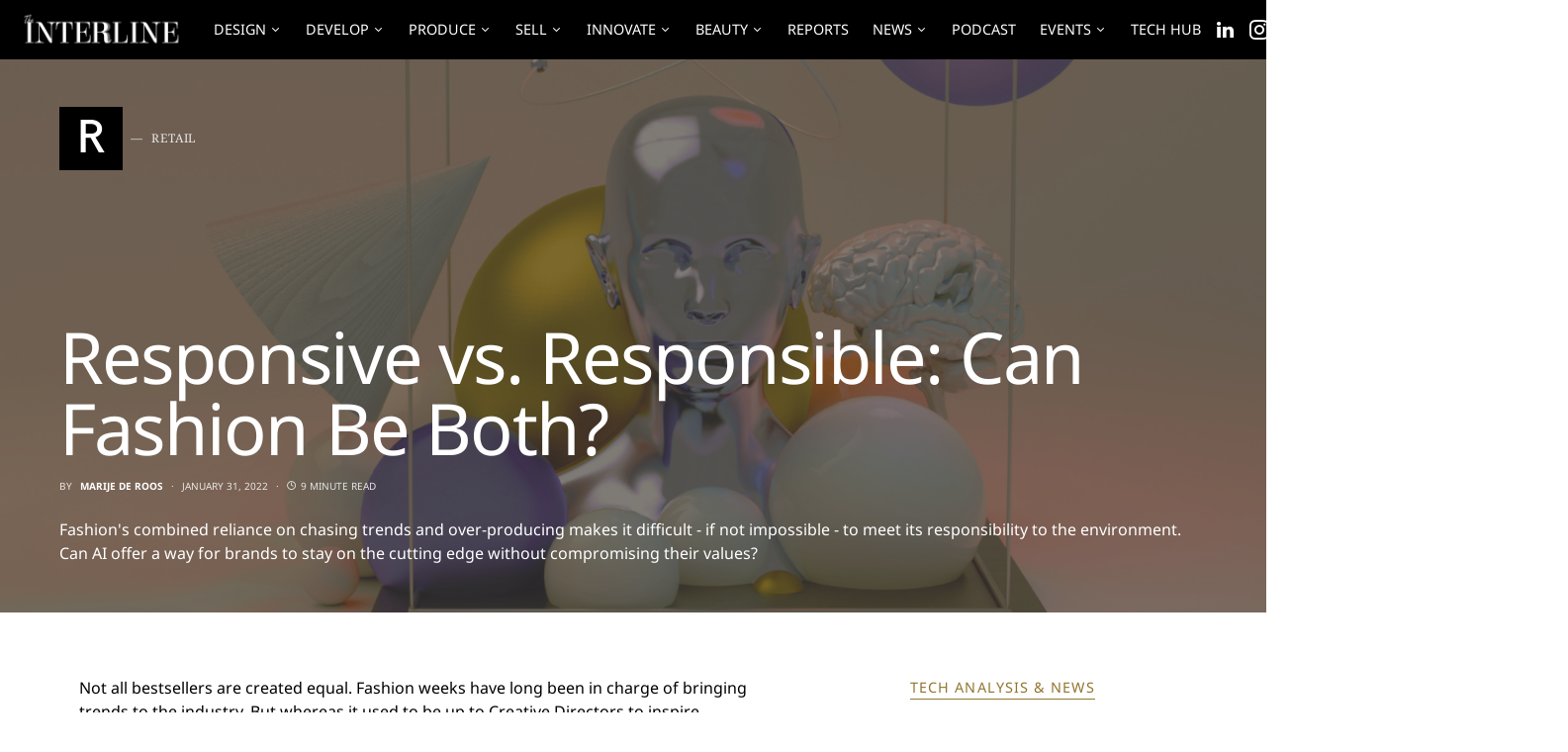

--- FILE ---
content_type: text/html; charset=UTF-8
request_url: https://www.theinterline.com/2022/01/31/responsive-vs-responsible-can-fashion-be-both/
body_size: 29881
content:
<!doctype html>
<html lang="en-US">

<head>
	<meta charset="UTF-8" />
	<meta name="viewport" content="width=device-width, initial-scale=1" />
	<link rel="profile" href="https://gmpg.org/xfn/11" />
	<meta name='robots' content='index, follow, max-image-preview:large, max-snippet:-1, max-video-preview:-1' />

	<!-- This site is optimized with the Yoast SEO Premium plugin v26.8 (Yoast SEO v26.8) - https://yoast.com/product/yoast-seo-premium-wordpress/ -->
	<style id="aoatfcss" media="all">@charset "UTF-8";@font-face{font-family:powerkit-icons;src:url(https://www.theinterline.com/wp-content/plugins/powerkit/assets/css/../fonts/powerkit-icons.woff) format("woff"),url(https://www.theinterline.com/wp-content/plugins/powerkit/assets/css/../fonts/powerkit-icons.ttf) format("truetype"),url(https://www.theinterline.com/wp-content/plugins/powerkit/assets/css/../fonts/powerkit-icons.svg) format("svg");font-weight:400;font-style:normal;font-display:swap}[class*=" pk-icon-"]{font-family:powerkit-icons!important;font-style:normal;font-weight:400;font-variant:normal;text-transform:none;line-height:1;-webkit-font-smoothing:antialiased;-moz-osx-font-smoothing:grayscale}.pk-icon-rss:before{content:"\f09e"}.pk-icon-linkedin:before{content:"\f0e1"}.pk-icon-instagram:before{content:"\e90c"}.pk-icon-mail:before{content:"\e002"}@font-face{font-family:hg-grotesk;src:url(/wp-content/themes/squaretype/css/fonts/hg-grotesk-600.woff2) format('woff2'),url(/wp-content/themes/squaretype/css/fonts/hg-grotesk-600.woff) format('woff');font-weight:600;font-display:swap;font-style:normal}@font-face{font-family:hg-grotesk;src:url(/wp-content/themes/squaretype/css/fonts/hg-grotesk-700.woff2) format('woff2'),url(/wp-content/themes/squaretype/css/fonts/hg-grotesk-700.woff) format('woff');font-weight:700;font-display:swap;font-style:normal}:root{--wp-block-synced-color:#7a00df;--wp-block-synced-color--rgb:122,0,223;--wp-bound-block-color:var(--wp-block-synced-color);--wp-editor-canvas-background:#ddd;--wp-admin-theme-color:#007cba;--wp-admin-theme-color--rgb:0,124,186;--wp-admin-theme-color-darker-10:#006ba1;--wp-admin-theme-color-darker-10--rgb:0,107,160.5;--wp-admin-theme-color-darker-20:#005a87;--wp-admin-theme-color-darker-20--rgb:0,90,135;--wp-admin-border-width-focus:2px;--wp--preset--font-size--normal:16px;--wp--preset--font-size--huge:42px;--wp--preset--aspect-ratio--square:1;--wp--preset--aspect-ratio--4-3:4/3;--wp--preset--aspect-ratio--3-4:3/4;--wp--preset--aspect-ratio--3-2:3/2;--wp--preset--aspect-ratio--2-3:2/3;--wp--preset--aspect-ratio--16-9:16/9;--wp--preset--aspect-ratio--9-16:9/16;--wp--preset--color--black:#000;--wp--preset--color--cyan-bluish-gray:#abb8c3;--wp--preset--color--white:#fff;--wp--preset--color--pale-pink:#f78da7;--wp--preset--color--vivid-red:#ce2e2e;--wp--preset--color--luminous-vivid-orange:#ff6900;--wp--preset--color--luminous-vivid-amber:#fcb902;--wp--preset--color--light-green-cyan:#7bdcb5;--wp--preset--color--vivid-green-cyan:#01d083;--wp--preset--color--pale-cyan-blue:#8ed1fc;--wp--preset--color--vivid-cyan-blue:#0693e3;--wp--preset--color--vivid-purple:#9b51e0;--wp--preset--color--secondary:#818181;--wp--preset--color--gray-50:#f8f9fa;--wp--preset--color--gray-100:#f8f9fb;--wp--preset--color--gray-200:#e9ecef;--wp--preset--gradient--vivid-cyan-blue-to-vivid-purple:linear-gradient(135deg,#0693e3 0%,#9b51e0 100%);--wp--preset--gradient--light-green-cyan-to-vivid-green-cyan:linear-gradient(135deg,#7adcb4 0%,#00d082 100%);--wp--preset--gradient--luminous-vivid-amber-to-luminous-vivid-orange:linear-gradient(135deg,#fcb900 0%,#ff6900 100%);--wp--preset--gradient--luminous-vivid-orange-to-vivid-red:linear-gradient(135deg,#ff6900 0%,#cf2e2e 100%);--wp--preset--gradient--very-light-gray-to-cyan-bluish-gray:linear-gradient(135deg,#eee 0%,#a9b8c3 100%);--wp--preset--gradient--cool-to-warm-spectrum:linear-gradient(135deg,#4aeadc 0%,#9778d1 20%,#cf2aba 40%,#ee2c82 60%,#fb6962 80%,#fef84c 100%);--wp--preset--gradient--blush-light-purple:linear-gradient(135deg,#ffceec 0%,#9896f0 100%);--wp--preset--gradient--blush-bordeaux:linear-gradient(135deg,#fecda5 0%,#fe2d2d 50%,#6b003e 100%);--wp--preset--gradient--luminous-dusk:linear-gradient(135deg,#ffcb70 0%,#c751c0 50%,#4158d0 100%);--wp--preset--gradient--pale-ocean:linear-gradient(135deg,#fff5cb 0%,#b6e3d4 50%,#33a7b5 100%);--wp--preset--gradient--electric-grass:linear-gradient(135deg,#caf880 0%,#71ce7e 100%);--wp--preset--gradient--midnight:linear-gradient(135deg,#020381 0%,#2874fc 100%);--wp--preset--font-size--small:13px;--wp--preset--font-size--medium:20px;--wp--preset--font-size--large:36px;--wp--preset--font-size--x-large:42px;--wp--preset--spacing--20:.44rem;--wp--preset--spacing--30:.67rem;--wp--preset--spacing--40:1rem;--wp--preset--spacing--50:1.5rem;--wp--preset--spacing--60:2.25rem;--wp--preset--spacing--70:3.38rem;--wp--preset--spacing--80:5.06rem;--wp--preset--shadow--natural:6px 6px 9px rgba(0,0,0,.2);--wp--preset--shadow--deep:12px 12px 50px rgba(0,0,0,.4);--wp--preset--shadow--sharp:6px 6px 0px rgba(0,0,0,.2);--wp--preset--shadow--outlined:6px 6px 0px -3px #fff,6px 6px #000;--wp--preset--shadow--crisp:6px 6px 0px #000}@media (min-resolution:192dpi){:root{--wp-admin-border-width-focus:1.5px}}html :where(img[class*=wp-image-]){height:auto;max-width:100%}:where(figure){margin:0 0 1em}:where(.wp-block-button__link){border-radius:9999px;box-shadow:none;padding:calc(.667em + 2px) calc(1.333em + 2px);text-decoration:none}.wp-block-image>a{display:inline-block}.wp-block-image img{box-sizing:border-box;height:auto;max-width:100%;vertical-align:bottom}.wp-block-buttons,ul{box-sizing:border-box}.wp-block-buttons>.wp-block-button{display:inline-block;margin:0}.wp-block-buttons.is-content-justification-center{justify-content:center}.wp-block-buttons .wp-block-button__link{width:100%}.cnvs-block-alert{--cnvs-alert-background:#f8f9fa;--cnvs-alert-padding:.5rem 1rem;--cnvs-alert-font-size:.875rem;--cnvs-alert-margin-bottom:1rem;--cnvs-alert-border-left:2px solid transparent;position:relative;padding:var(--cnvs-alert-padding);background:var(--cnvs-alert-background);font-size:var(--cnvs-alert-font-size);margin-bottom:var(--cnvs-alert-margin-bottom);border-left:var(--cnvs-alert-border-left);--cnvs-alert-background:var(--cs-color-contrast-50)}.cnvs-block-alert .cnvs-block-alert-inner h4{margin-bottom:1rem}.cnvs-block-alert .cnvs-block-alert-inner>*{margin-top:.5rem;margin-bottom:.5rem}.is-style-cnvs-block-alert-warning{border-left-color:#ffc107}:where(.is-layout-flex){gap:.5em}body .is-layout-flex{display:flex}.is-layout-flex{flex-wrap:wrap;align-items:center}.is-layout-flex>:is(*,div){margin:0}.wp-block-button__link{align-content:center;box-sizing:border-box;display:inline-block;height:100%;text-align:center;word-break:break-word;color:#fff;background-color:#32373c;border-radius:9999px;box-shadow:none;text-decoration:none;padding:calc(.667em + 2px) calc(1.333em + 2px);font-size:1.125em}@font-face{font-family:advanced-popups-icons;src:url(https://www.theinterline.com/wp-content/plugins/advanced-popups/public/css/../../fonts/advanced-popups-icons.woff) format("woff"),url(https://www.theinterline.com/wp-content/plugins/advanced-popups/public/css/../../fonts/advanced-popups-icons.ttf) format("truetype"),url(https://www.theinterline.com/wp-content/plugins/advanced-popups/public/css/../../fonts/advanced-popups-icons.svg) format("svg");font-weight:400;font-style:normal;font-display:swap}.adp-popup{--adp-popup-wrap-scrollbar-width:.625rem;--adp-popup-wrap-scrollbar-track-background:#f1f1f1;--adp-popup-wrap-scrollbar-thumb-background:#888;--adp-popup-wrap-scrollbar-thumb-hover-background:#555;--adp-popup-wrap-box-shadow:0 0 40px 0 rgba(0,0,0,.075);--adp-popup-container-background:#fff;--adp-popup-close-font-size:1.25rem;--adp-popup-close-color:#000;--adp-popup-close-hover-color:#777;--adp-popup-close-light-color:#ffff;--adp-popup-close-light-hover-color:rgba(255,255,255,.75);--adp-popup-type-content-close-font-size:1.5rem;--adp-popup-type-notification-text-font-size:90%;--adp-popup-type-notification-text-color:#777;--adp-popup-type-notification-text-link-color:#000;--adp-popup-type-notification-button-background:#282828;--adp-popup-type-notification-button-color:#fff;--adp-popup-type-notification-button-border-radius:0;display:none;position:fixed;z-index:999999;max-width:calc(100vw - 1.5rem);max-height:calc(100vh - 1.5rem);-webkit-backface-visibility:hidden}.adp-popup.adp-popup-location-bottom{bottom:20px;left:50%;transform:translate3d(-50%,0,0)}.adp-popup .adp-popup-wrap{position:relative;overflow-x:hidden;overflow-y:auto;width:100%;box-shadow:var(--adp-popup-wrap-box-shadow)}.adp-popup .adp-popup-wrap::-webkit-scrollbar{width:var(--adp-popup-wrap-scrollbar-width)}.adp-popup .adp-popup-wrap::-webkit-scrollbar-track{background:var(--adp-popup-wrap-scrollbar-track-background)}.adp-popup .adp-popup-wrap::-webkit-scrollbar-thumb{background:var(--adp-popup-wrap-scrollbar-thumb-background)}.adp-popup .adp-popup-container{background:var(--adp-popup-container-background);width:100%;--adp-popup-container-background:var(--cs-color-site-background);--adp-popup-type-notification-text-color:var(--cs-color-base);--adp-popup-type-notification-text-link-color:var(--cs-color-contrast-600);--adp-popup-close-color:var(--cs-color-contrast-600);--adp-popup-close-hover-color:var(--cs-color-base)}.adp-popup .adp-popup-outer{position:relative;display:flex;flex-direction:column}.adp-popup .adp-popup-close{position:absolute;background:0 0;color:var(--adp-popup-close-color);padding:0;line-height:1;font-size:var(--adp-popup-close-font-size);top:20px;right:20px;z-index:2}.adp-popup .adp-popup-close:before{font-family:advanced-popups-icons;content:"\e913"}.adp-popup-type-notification-bar .adp-popup-text{padding-right:10px;font-size:var(--adp-popup-type-notification-text-font-size);color:var(--adp-popup-type-notification-text-color)}.adp-popup-type-notification-bar .adp-popup-button{background:var(--adp-popup-type-notification-button-background);margin-top:1.5rem;width:100%;color:var(--adp-popup-type-notification-button-color);border-radius:var(--adp-popup-type-notification-button-border-radius)}.adp-popup-type-notification-bar.adp-popup-location-bottom{width:100%;max-width:100%;top:auto;left:0;bottom:0;transform:none}.adp-popup-type-notification-bar .adp-popup-outer{padding:20px 60px}@media (min-width:720px){.adp-popup{max-width:calc(100vw - 6rem);max-height:calc(100vh - 6rem)}.adp-popup-type-notification-bar .adp-popup-outer{justify-content:center;align-items:center;flex-direction:row;flex-wrap:wrap;margin:0 auto;padding-left:40px;padding-right:40px}.adp-popup-type-notification-bar .adp-popup-close{top:50%;transform:translateY(-50%)}.adp-popup-type-notification-bar .adp-button{margin-left:1rem;margin-top:0;width:auto}}.entry-content h4{counter-reset:h5}.pk-lazyload{--pk-lazyload-background:#ced4da;background-color:var(--pk-lazyload-background)}.pk-social-links-wrap{--pk-social-link-color:#000;--pk-social-links-label-color:rgba(0,0,0,.3);--pk-social-links-icon-color:inherit;--pk-social-links-title-color:inherit;--pk-social-nav-count-color:rgba(0,0,0,.5);--pk-social-bold-title-color:#000;--pk-social-inverse-link-color:#fff;--pk-social-light-bg-link-background:#f8f9fa;--pk-social-light-bg-hover-color:#fff;--pk-social-light-bg-hover-title-color:#fff;--pk-social-light-bg-hover-label-color:rgba(255,255,255,.75);--pk-social-light-bg-hover-count-color:rgba(255,255,255,.75);--pk-social-bold-bg-link-color:#fff;--pk-social-dark-link-background:#000;--pk-social-dark-link-color:#fff;--pk-social-dark-link-hover-background:#1a1919;--pk-social-light-rounded-icon-background:#f8f9fa;--pk-social-light-rounded-title-color:#000;--pk-social-bold-rounded-icon-background:#f8f9fa;--pk-social-bold-rounded-icon-color:#fff;--pk-social-bold-rounded-title-color:#000;--pk-social-dark-rounded-link-background:#000;--pk-social-dark-rounded-link-color:#fff;--pk-social-dark-rounded-link-hover-background:#1a1919;--pk-social-links-title-font-size:.875rem;--pk-social-vertical-icon-font-size:110%;--pk-social-link-color:var(--cs-color-primary);--pk-social-links-label-color:var(--cs-color-secondary);--pk-social-bold-title-color:var(--cs-color-primary);--pk-social-light-bg-link-background:var(--cs-color-contrast-100);--pk-social-light-rounded-icon-background:var(--cs-color-contrast-100);--pk-social-light-rounded-title-color:var(--cs-color-primary);--pk-social-bold-rounded-icon-background:var(--cs-color-contrast-100);--pk-social-bold-rounded-title-color:var(--cs-color-primary);--pk-social-links-title-font-size:.75rem}.pk-social-links-items{display:flex;flex-wrap:wrap;margin:0 -.125rem}.pk-social-links-item{display:flex;padding:0 .125rem .125rem}.pk-social-links-item .pk-social-links-link{display:flex;flex-grow:1;flex-direction:column;align-items:center;height:100%;line-height:1;text-align:center;color:var(--pk-social-link-color);border:none!important;text-decoration:none!important;box-shadow:none!important}.pk-social-links-template-nav .pk-social-links-items{display:flex;flex-wrap:wrap;justify-content:flex-start}.pk-social-links-template-nav .pk-social-links-item{padding:0 .225rem}.pk-social-links-template-nav .pk-social-links-item:not(:last-child){margin-right:.25rem}.pk-social-links-template-nav .pk-social-links-item a{display:flex;flex-direction:row;align-items:center;line-height:1}.pk-social-links-template-nav .pk-social-links-icon{margin-top:0}:root,[data-scheme=default]{--cs-color-contrast-50:#f8f9fa;--cs-color-contrast-100:#f8f9fa;--cs-color-contrast-200:#e9ecef;--cs-color-contrast-300:#dee2e6;--cs-color-contrast-400:#ced4da;--cs-color-contrast-500:#adb5bd;--cs-color-contrast-600:#6c757d;--cs-color-contrast-700:#495057;--cs-color-contrast-800:#343a40;--cs-color-contrast-900:#212529;--cs-color-accent:#2e073b;--cs-color-accent-contrast:#fff;--cs-color-primary:#000;--cs-color-primary-rgb:'0,0,0';--cs-color-primary-contrast:#fff;--cs-color-secondary:#a8aab2;--cs-color-secondary-background:#f2f4f6;--cs-color-secondary-contrast:#000;--cs-color-headings:#000;--cs-color-headings-hover:#6c757d;--cs-color-title-block:#000;--cs-color-link:#2e073b;--cs-color-excerpt:#66676d;--cs-color-overlay-background:rgba(0,0,0,.25);--cs-palette-color-black:#000;--cs-palette-color-cyan-bluish-gray:#abb8c3;--cs-palette-color-white:#fff;--cs-palette-color-pale-pink:#f78da7;--cs-palette-color-vivid-red:#ce2e2e;--cs-palette-color-luminous-vivid-orange:#ff6900;--cs-palette-color-luminous-vivid-amber:#fcb902;--cs-palette-color-light-green-cyan:#7bdcb5;--cs-palette-color-vivid-green-cyan:#01d083;--cs-palette-color-pale-cyan-blue:#8ed1fc;--cs-palette-color-vivid-cyan-blue:#0693e3;--cs-palette-color-vivid-purple:#9b51e0;--cs-palette-color-secondary:#818181;--cs-palette-color-gray-50:#f8f9fa;--cs-palette-color-gray-100:#f8f9fa;--cs-palette-color-gray-200:#e9ecef;--cs-color-accent:#92762f;--cs-color-link:#92762f;--cs-color-overlay-background:rgba(10,10,10,.3)}[data-scheme=inverse]{--cs-color-contrast-50:rgba(255,255,255,.1);--cs-color-contrast-100:rgba(255,255,255,.1);--cs-color-contrast-200:rgba(255,255,255,.2);--cs-color-contrast-300:rgba(255,255,255,.3);--cs-color-contrast-400:rgba(255,255,255,.4);--cs-color-contrast-500:rgba(255,255,255,.5);--cs-color-contrast-600:rgba(255,255,255,.6);--cs-color-contrast-700:rgba(255,255,255,.7);--cs-color-contrast-800:rgba(255,255,255,.8);--cs-color-contrast-900:rgba(255,255,255,.9);--cs-color-primary:#fff;--cs-color-primary-rgb:'255,255,255';--cs-color-primary-contrast:#000;--cs-color-secondary:rgba(255,255,255,.85);--cs-color-secondary-background:rgba(255,255,255,.1);--cs-color-secondary-contrast:#000;--cs-color-headings:#fff;--cs-color-headings-hover:rgba(255,255,255,.7);--cs-color-title-block:#fff;--cs-color-excerpt:rgba(255,255,255,.4);--cs-palette-color-black:#fff;--cs-palette-color-white:#000;--cs-palette-color-secondary:rgba(255,255,255,.85);--cs-palette-color-gray-50:rgba(255,255,255,.1);--cs-palette-color-gray-100:rgba(255,255,255,.1);--cs-palette-color-gray-200:rgba(255,255,255,.2)}[data-scheme=dark]{--cs-color-contrast-50:#000;--cs-color-contrast-100:#333;--cs-color-contrast-200:#494949;--cs-color-contrast-300:#606060;--cs-color-contrast-400:#777;--cs-color-contrast-500:#8e8e8e;--cs-color-contrast-600:#a4a4a5;--cs-color-contrast-700:#bbb;--cs-color-contrast-800:#d2d2d2;--cs-color-contrast-900:#e9e9e9;--cs-color-accent:#000;--cs-color-accent-contrast:#fff;--cs-color-primary:#fff;--cs-color-primary-rgb:'255,255,255';--cs-color-primary-contrast:#000;--cs-color-secondary:#858585;--cs-color-secondary-background:#333;--cs-color-secondary-contrast:#000;--cs-color-headings:#fff;--cs-color-headings-hover:#bbb;--cs-color-title-block:#fff;--cs-color-link:#858585;--cs-color-excerpt:#777;--cs-color-overlay-background:rgba(0,0,0,.25);--cs-palette-color-black:#fff;--cs-palette-color-white:#000;--cs-palette-color-secondary:#858585;--cs-palette-color-gray-50:#000;--cs-palette-color-gray-100:#333;--cs-palette-color-gray-200:#494949;--cs-color-accent:#92762f;--cs-color-link:#858585;--cs-color-overlay-background:rgba(0,0,0,.25)}[data-scheme]{color:var(--cs-color-primary)}*,:after,:before{box-sizing:border-box}html{font-family:sans-serif;line-height:1.15;-webkit-text-size-adjust:100%}article,aside,figure,header,main,nav{display:block}body{margin:0;font-family:-apple-system,BlinkMacSystemFont,"Segoe UI",Roboto,"Helvetica Neue",Arial,"Noto Sans",sans-serif,"Apple Color Emoji","Segoe UI Emoji","Segoe UI Symbol","Noto Color Emoji";line-height:1.5;color:#212529;text-align:left;background-color:#fff}h1,h4,h5,p,ul{margin-top:0;margin-bottom:1rem}ul ul{margin-bottom:0}a{color:var(--cs-color-link);text-decoration:none;background-color:transparent}figure{margin:0 0 1rem}img{vertical-align:middle;border-style:none;max-width:100%;height:auto}label{display:inline-block;margin-bottom:.5rem}button,input{margin:0;font-family:inherit;font-size:inherit;line-height:inherit;overflow:visible}button{text-transform:none}[type=button],[type=submit],button{-webkit-appearance:button}[type=button]::-moz-focus-inner,[type=submit]::-moz-focus-inner,button::-moz-focus-inner{padding:0;border-style:none}[type=search]{outline-offset:-2px;-webkit-appearance:none}[type=search]::-webkit-search-decoration{-webkit-appearance:none}::-webkit-file-upload-button{font:inherit;-webkit-appearance:button}.sr-only{display:none}html{-webkit-font-smoothing:antialiased;-moz-osx-font-smoothing:grayscale;font-size:16px}h1,h4,h5{margin-bottom:1rem;line-height:1.25;color:var(--cs-color-headings);word-wrap:break-word}h1{font-size:3rem}h4{font-size:1.5rem}h5{font-size:1.25rem}.title-block{display:inline-block;margin-bottom:1rem;color:var(--cs-color-title-block)}.title-block:after{display:block;background:currentColor;margin-top:.125rem;width:100%;height:1px;content:''}input[type=search]{display:block;width:100%;padding:.375rem 1rem;line-height:1.625rem;color:#495057;background-color:#fff;border:1px solid #e3e5e7;border-radius:0}input[type=search]::-ms-expand{background-color:transparent;border:0}input[type=search]::-moz-placeholder{color:#a8aab2;opacity:1}input[type=search]:-ms-input-placeholder{color:#a8aab2;opacity:1}.button,button{display:inline-block;text-align:center;white-space:nowrap;vertical-align:middle;border:1px solid transparent;background-color:var(--cs-color-accent);color:var(--cs-color-accent-contrast);text-decoration:none;padding:.375rem 1rem;line-height:1.5}.cs-input-group{position:relative;display:flex;flex-wrap:wrap;align-items:stretch;width:100%}.cs-input-group input[type=search]{position:relative;z-index:2;flex:1 1 auto;width:1%;margin-bottom:0}.cs-input-group button{line-height:1.5rem}.cs-input-group .search-submit{border-top-left-radius:0;border-bottom-left-radius:0}.search-form{border-radius:0}@font-face{font-family:cs-icons;src:url(https://www.theinterline.com/wp-content/themes/squaretype/css/icons/icons.ttf) format("truetype"),url(https://www.theinterline.com/wp-content/themes/squaretype/css/icons/icons.woff) format("woff"),url(https://www.theinterline.com/wp-content/themes/squaretype/css/icons/icons.svg#icons) format("svg");font-weight:400;font-style:normal;font-display:swap}[class*=" cs-icon-"]{font-family:cs-icons!important;speak:none;font-style:normal;font-weight:400;font-variant:normal;text-transform:none;line-height:1;-webkit-font-smoothing:antialiased;-moz-osx-font-smoothing:grayscale}.cs-icon-moon:before{content:"\e938"}.cs-icon-sun:before{content:"\e939"}.cs-icon-clock:before{content:"\e92e"}.cs-icon-menu:before{content:"\e917"}.cs-icon-search:before{content:"\e91f"}.cs-icon-x:before{content:"\e923"}body{background-color:var(--cs-color-site-background);overflow-x:hidden;-moz-osx-font-smoothing:grayscale;-webkit-font-smoothing:antialiased;font-family:Noto Sans;font-size:1rem;font-weight:400;letter-spacing:0}h5 a{color:var(--cs-color-headings)}.post-meta{color:var(--cs-color-secondary)}.post-meta a{color:var(--cs-color-primary)}.main-content .entry-content>*{margin-top:32px;margin-bottom:32px}.main-content .entry-content>:first-child{margin-top:0}.entry-content{counter-reset:h2;line-height:1.5}.wp-block-button .wp-block-button__link{text-align:center;white-space:nowrap;vertical-align:middle;padding:.375rem 1rem;line-height:1.5;border-radius:0}.wp-block-button .wp-block-button__link:not(.has-background){background-color:var(--cs-color-accent)}.wp-block-button .wp-block-button__link:not(.has-text-color){color:#fff}.logo-image-dark{display:none}.sr-only{position:absolute;width:1px;height:1px;padding:0;margin:-1px;overflow:hidden;clip:rect(0,0,0,0);white-space:nowrap;border:0}.cs-container{width:100%;padding-right:20px;padding-left:20px;margin-right:auto;margin-left:auto}@media (min-width:600px){.main-content .entry-content>*{margin-top:32px;margin-bottom:32px}.cs-container{max-width:600px}}@media (min-width:720px){.cs-container{max-width:720px}}@media (min-width:1020px){.cs-d-lg-none{display:none!important}.cs-container{max-width:1020px}}.site-content{margin:4rem 0}@media (min-width:1200px){.cs-container{max-width:1200px}.sidebar-right .content-area{padding-right:40px}}@media (min-width:1020px){.main-content{display:flex;flex-wrap:wrap;margin-right:-20px;margin-left:-20px}.content-area{position:relative;width:100%;padding-right:20px;padding-left:20px;flex:0 0 100%;max-width:100%}.sidebar-right .content-area{flex:0 0 calc(100% - 340px);max-width:calc(100% - 340px)}.sidebar-area{position:relative;width:100%;padding-right:20px;padding-left:20px;flex:0 0 340px;max-width:340px}}.sidebar-area .sidebar-1:not(:empty){padding-top:60px}.sidebar-area .sidebar-2{display:none}@media (min-width:720px){.sidebar-area{display:flex;flex-wrap:wrap;margin-right:-20px;margin-left:-20px;margin-top:3rem}.sidebar-area .sidebar{width:100%;padding-right:20px;padding-left:20px;flex:0 0 50%;max-width:50%;position:initial}.sidebar-area .sidebar-1,.sidebar-area .sidebar-2{display:block}.sidebar-area .sidebar-1:not(:empty){padding-top:0}}@media (min-width:1020px){.sidebar-area{margin-top:0;margin-left:0;margin-right:0}.sidebar-area .sidebar{flex:0 0 100%;max-width:100%;position:relative;padding-left:0;padding-right:0}.sidebar-area .sidebar-1{display:block}.sidebar-area .sidebar-2{display:none!important}}@supports (position:sticky) or (position:-webkit-sticky){@media (min-width:1020px){.sticky-sidebar-enabled.stick-to-bottom .sidebar-area{display:flex;flex-direction:column}.sticky-sidebar-enabled.stick-to-bottom .sidebar-1{position:relative;position:sticky;bottom:2rem;margin-top:auto;flex:0 0 auto}}}@-moz-document url-prefix(){@media (min-width:1020px){.sticky-sidebar-enabled.stick-to-bottom .sidebar-1{top:0;bottom:initial;margin-top:initial;flex:initial}}}.header-compact .navbar-social-links{display:none}@media (min-width:1020px){.header-compact .navbar-social-links{display:block}}.header-compact .navbar-follow{display:none}.header-compact .navbar-follow:not(:first-child){margin-left:2rem}.header-compact.navbar-alignment-left .navbar-brand:not(:last-child){margin-right:2rem}.site-search-wrap{position:relative;display:flex;flex-direction:column;justify-content:center;background:var(--cs-color-secondary-background);height:0;visibility:hidden;overflow:hidden;z-index:4}.site-search{width:100%}.site-search .cs-input-group{position:relative;background:0 0;border:none;height:60px;line-height:60px}.site-search .search-form-wrap{position:relative;display:flex}.site-search .search-form{flex-grow:1}.site-search .search-submit{position:absolute;background:0 0;top:0;left:0;margin:0;padding:0;width:70px;color:var(--cs-color-contrast-600);height:100%;line-height:100%;font-size:0;order:1;z-index:5}.site-search .search-submit:after{position:absolute;width:100%;height:100%;top:0;left:0;content:"\e91f";font-family:cs-icons;display:flex;align-items:center;justify-content:center;font-size:1.25rem;z-index:3}.site-search .search-close{position:absolute;top:0;right:0;width:70px;height:100%;display:flex;align-items:center;justify-items:center;font-size:1.25rem;z-index:5}.site-search .search-close:after{position:absolute;width:100%;height:100%;top:0;left:0;font-family:cs-icons;display:flex;align-items:center;justify-content:center;content:"\e923";z-index:3}.site-search input[type=search]{background:#fff;font-size:1rem;order:2;padding:0 70px;height:100%;line-height:100%}.offcanvas{overflow:hidden;position:fixed;height:100%;top:0;left:-320px;width:320px;background:var(--cs-color-site-background);display:flex;flex-direction:column;-webkit-overflow-scrolling:touch;z-index:100;transform:translate3d(0,0,0)}.offcanvas-header{background:var(--cs-color-navbar-background);display:flex;justify-content:center;align-items:center;padding:20px;border-bottom:1px var(--cs-color-contrast-200) solid}.offcanvas-header .navbar-brand{margin-left:0}.offcanvas-header .toggle-offcanvas{font-size:1.5rem;margin-right:0}.navbar-offcanvas{display:flex;align-items:center;justify-content:space-between;width:100%}.offcanvas-sidebar{flex:1;overflow-x:hidden;overflow-y:auto}.offcanvas-inner{padding:20px}.site-overlay{display:none}.entry-title{margin:0}.archive-description{margin-top:1.5rem}.archive-wrap{background:var(--cs-color-site-background)}.archive-wrap .archive-main article{margin-top:4rem}.archive-wrap .archive-main article:first-child{margin-top:0}.single .entry-container{display:flex}.single .entry-container .entry-content-wrap{width:100%}@media (min-width:1020px){.single .entry-container{display:flex;flex-wrap:wrap;margin-right:-20px;margin-left:-20px;flex-direction:row;justify-content:center}.single .entry-container .entry-content-wrap{position:relative;width:100%;padding-right:20px;padding-left:20px;flex:0 0 calc(100% - 120px);width:calc(100% - 120px);max-width:720px}.single .entry-container .entry-content{max-width:680px}}.navbar-primary{background:var(--cs-color-navbar-background)}.navbar-wrap{display:flex;justify-content:center;flex-direction:column;border-bottom:1px solid var(--cs-color-contrast-200)}.large-section-enabled .navbar:not(.sticky-nav) .navbar-wrap{border-bottom-color:transparent}.navbar-container{display:flex;align-items:center;height:100%;width:100%;padding-right:20px;padding-left:20px;margin-right:auto;margin-left:auto}@media (min-width:600px){.navbar-container{max-width:600px}}@media (min-width:720px){.navbar-container{max-width:720px}}@media (min-width:1020px){.navbar-container{max-width:1020px}}@media (min-width:1200px){.header-compact .navbar-follow{display:flex}.navbar-container{max-width:1200px}}.navbar-width-fullwidth .navbar-container{max-width:100%}.navbar-container .navbar-content{display:flex;align-items:center;position:relative;width:100%;justify-content:space-between}.navbar-container .navbar-content .navbar-col{display:flex;align-items:center;height:100%;flex:1}.navbar-container .navbar-content .navbar-col:nth-child(1){justify-content:flex-start}.navbar-container .navbar-content .navbar-col:nth-child(2){justify-content:center;padding:0 .5rem}.navbar-container .navbar-content .navbar-col:nth-child(3){justify-content:flex-end}@media (min-width:1020px){.navbar-container .navbar-content{justify-content:flex-start}.toggle-search:not(:first-child){border-left:1px solid var(--cs-color-contrast-200);padding-left:1rem}}.toggle-offcanvas{border:none;background:0 0;color:var(--cs-color-primary);height:2rem;font-size:1rem;display:flex;justify-content:center;align-items:center;padding:0}.toggle-offcanvas:not(:last-child){margin-right:1rem}.toggle-search{border:none;padding:0;background:0 0;color:var(--cs-color-primary);font-size:1rem;height:2rem;display:flex;justify-content:center;align-items:center}.toggle-search:not(:first-child){margin-left:1rem}.navbar-follow+.toggle-search{border-left:none}.navbar-brand{display:inline-block;margin-bottom:0;line-height:inherit;white-space:nowrap;max-width:100%}.navbar-brand a{color:var(--cs-color-primary)}.navbar-brand img{max-width:inherit;max-height:40px;width:auto}.navbar-primary .navbar-brand{position:absolute;transform:translate3d(-50%,0,0);left:50%}@media (min-width:1020px){.navbar-primary .navbar-brand{position:static;left:0;transform:none}}.navbar-nav{display:flex;flex-wrap:nowrap;margin-bottom:0;list-style:none;padding:0}.navbar-nav li{position:relative}.navbar-nav>li>a{display:flex;align-items:center;padding-left:.75rem;padding-right:.75rem;color:var(--cs-color-primary)}.navbar-nav>li:first-child>a{padding-left:0}.navbar-nav>li:last-child>a{padding-right:0}.navbar-nav>li.menu-item-has-children>.sub-menu{top:100%;visibility:hidden;opacity:0;z-index:10}.navbar-nav>li.menu-item-has-children>a:after{content:"\e90c"}.navbar-nav .menu-item-has-children>a{display:flex;flex-wrap:nowrap;align-items:center;justify-content:space-between}.navbar-nav .menu-item-has-children>a:after{padding-left:.25rem;font-family:cs-icons;font-size:12px;content:"\e90e"}.navbar-nav .sub-menu{background-color:var(--cs-color-submenu-background);position:absolute;margin:0;padding:.5rem 0;text-align:left;list-style:none}.navbar-primary .navbar-nav{height:100%;display:none}.navbar-primary .navbar-nav>li{height:100%}.navbar-primary .navbar-nav>li>a{height:100%;white-space:nowrap}.navbar-primary .navbar-nav>li>a>span{position:relative}.navbar-primary .navbar-nav>li>a>span:after{background-color:var(--cs-color-primary);width:100%;height:1px;left:0;opacity:0;position:absolute;top:120%;transform:translateY(1px);content:""}@media (min-width:1020px){.navbar-primary .navbar-nav{display:flex}.page-title{font-size:4.5rem}}.navbar-follow{display:flex;justify-content:flex-end;align-items:center}.navbar-follow .navbar-follow-btn{display:flex;align-items:center;justify-content:center;padding:.5rem 1.25rem}.navbar-follow .navbar-follow-btn i{margin-left:.5rem}.navbar-follow .navbar-follow-btn i:after{font-weight:400}.navbar-scheme-toggle{position:relative}.navbar-scheme-toggle:not(:first-child){margin-left:1rem}.navbar-scheme-toggle .navbar-scheme-toggle-icon{display:none;margin:auto;font-size:1rem;text-align:center}.navbar-scheme-toggle .navbar-scheme-toggle-icon:last-child,[data-scheme=dark] .navbar-scheme-toggle .navbar-scheme-toggle-icon{display:block}[data-scheme=dark] .navbar-scheme-toggle .navbar-scheme-toggle-icon:last-child{display:none}.post-meta{display:flex;flex-wrap:wrap;margin-top:1rem;margin-bottom:0;padding:0}.post-meta>li{display:flex;flex-wrap:wrap;align-items:center}.post-meta>li:not(:last-child):after{margin-right:.5rem;content:"\b7";margin-left:.5rem}.post-meta .cs-icon{margin-right:.25rem}.post-meta .author a,.post-meta a{color:var(--cs-color-primary)}.meta-author .by{margin-right:.5rem}.meta-author .author{display:flex;align-items:center}.meta-author .author a{display:flex;align-items:center;font-weight:700}.meta-category{display:flex;flex-wrap:wrap;align-items:center;margin-bottom:1.5rem}.meta-category a{display:flex;align-items:center;color:var(--cs-color-primary);margin-left:1rem}.meta-category a:before{order:2;color:var(--cs-color-secondary);padding:0 .5rem;content:'—'}.meta-category a:first-child{margin-left:0}.meta-category a .char{order:1;display:flex;justify-content:center;background-color:#000;width:1.5rem;height:1.5rem;line-height:1.5rem;text-transform:lowercase}.meta-category a .label{position:relative;order:3;color:var(--cs-color-secondary)}.meta-category a .label:after{background-color:var(--cs-color-primary);width:100%;height:1px;left:0;opacity:0;position:absolute;top:100%;transform:translateY(1px);content:""}.page-header{background:var(--cs-color-contrast-100);position:relative}.page-header-content{position:relative;padding:3rem 0}.page-title{line-height:1;margin-bottom:0}.cs-overlay-background{position:absolute;left:0;top:0;right:0;bottom:0}.cs-overlay-background img{width:100%;height:100%;-o-object-fit:cover;object-fit:cover;font-family:'object-fit: cover;'}.cs-overlay-background:after{background:var(--cs-color-overlay-background);content:'';position:absolute;left:0;top:0;right:0;bottom:0}.navbar-nav .cs-mega-menu{position:static}.navbar-nav .cs-mega-menu>.sub-menu{overflow:hidden;top:auto;right:0;left:0;padding:0}.navbar-nav .cs-mega-menu>.sub-menu:after,.navbar-nav .cs-mega-menu>.sub-menu:before{display:none}.navbar-nav .cs-mega-menu>.sub-menu>.cs-mm-content,.navbar-nav .cs-mega-menu>.sub-menu>.cs-mm-posts{min-height:300px}.navbar-nav .cs-mega-menu .cs-mm-posts{display:flex;flex-wrap:wrap;margin-left:-1rem;margin-right:-1rem}.navbar-nav .cs-mega-menu-has-category .sub-menu{background-color:var(--cs-color-submenu-background)}.navbar-nav .cs-mega-menu-has-category .cs-mm-posts{padding:1.5rem}.navbar-nav .cs-mega-menu-has-categories .cs-mm-content{display:flex;flex-wrap:wrap;margin-left:0;margin-right:0}.navbar-nav .cs-mega-menu-has-categories .cs-mm-categories{width:100%;flex:0 0 20%;max-width:20%;padding:1.5rem;position:relative;background:var(--cs-color-submenu-background);border-right:1px solid var(--cs-color-contrast-200)}.navbar-nav .cs-mega-menu-has-categories .cs-mm-categories li.menu-item{display:block;padding:0}.navbar-nav .cs-mega-menu-has-categories .cs-mm-posts-container{position:relative;width:100%;background:var(--cs-color-submenu-background);padding-left:0;padding-right:0;flex:0 0 80%;max-width:80%}.navbar-nav .cs-mega-menu-has-categories .cs-mm-posts{display:none;padding:2rem}.navbar-nav .cs-mega-menu-child>a{padding-top:.5rem;padding-bottom:.5rem;display:block;color:var(--cs-color-primary)}.widget{margin:0 0 2.5rem}.widget:last-child{margin:0}.widget ul{padding-left:0;list-style:none;margin-bottom:0}.widget_nav_menu a{display:block;padding:1rem 0}.widget_nav_menu .menu>.menu-item:not(:first-child){border-top:1px var(--cs-color-contrast-200) solid}.widget_nav_menu .menu-item-has-children{display:flex;flex-wrap:wrap;align-items:center;justify-content:space-between;width:100%}.widget_nav_menu .menu-item-has-children>a{order:1}.widget_nav_menu .menu-item-has-children>ul{width:100%;order:3}.widget_nav_menu .menu>.menu-item>.sub-menu{padding-bottom:1rem}.widget_nav_menu .menu .menu-item:not(.menu-item-has-children)>a:after{visibility:hidden;float:right;opacity:0;font-family:cs-icons;font-size:14px;transform:translateX(-100%);content:"\e90e"}.widget_nav_menu .sub-menu{display:none}.widget_nav_menu .sub-menu a{padding:.5rem 0;line-height:1}[data-scheme=dark] .pk-social-links-wrap{--pk-social-dark-link-hover-background:var(--cs-color-contrast-200);--pk-social-dark-rounded-link-hover-background:var(--cs-color-contrast-200);--pk-social-light-rounded-icon-background:#fff}.pk-social-links-template-nav .pk-social-links-items{flex-wrap:nowrap;margin:0}.pk-social-links-template-nav .pk-social-links-item{padding-left:.5rem}.pk-social-links-template-nav .pk-social-links-item:first-child{margin-left:0;padding-left:0}.pk-social-links-template-nav .pk-social-links-icon{font-size:1.25rem;text-align:center;border-radius:100%}.pk-widget-posts .pk-post-item{margin-top:1rem}.pk-widget-posts .pk-post-item:first-child{margin-top:0}.pk-widget-posts .pk-post-outer{display:flex}.pk-widget-posts .pk-post-thumbnail{position:relative;flex:0 0 80px;max-height:80px;margin-left:1rem;order:3;overflow:hidden}.pk-widget-posts .pk-post-thumbnail a{position:relative;display:block}.pk-widget-posts .pk-post-thumbnail a:after{content:'';position:absolute;left:0;top:0;right:0;bottom:0;background:0 0}.pk-widget-posts .pk-post-thumbnail img{-o-object-fit:cover;object-fit:cover;font-family:'object-fit: cover;'}.pk-widget-posts .pk-post-data{order:2;flex-grow:1;width:100%}.pk-widget-posts .pk-post-data .entry-title{margin-bottom:.25rem}.pk-widget-posts .pk-post-data .post-meta{margin-top:.5rem}.pk-widget-posts .pk-preview-enabled .entry-title{font-size:1.125rem}.pk-widget-posts-template-default .pk-post-thumbnail a:before{position:absolute;left:0;top:0;right:0;bottom:0;display:flex;align-items:center;justify-content:center;font-size:1.5rem;color:#fff;font-family:cs-icons;z-index:1;opacity:0;content:"\e906"}@media (min-width:1020px){.footer-instagram .pk-instagram-username{position:relative;display:flex;justify-content:center;align-items:center;grid-area:user;transform:none;top:auto;left:auto}.footer-instagram .pk-instagram-item:nth-child(1){grid-area:i1}.footer-instagram .pk-instagram-item:nth-child(2){grid-area:i2}.footer-instagram .pk-instagram-item:nth-child(3){grid-area:i3}.footer-instagram .pk-instagram-item:nth-child(4){grid-area:i4}.footer-instagram .pk-instagram-item:nth-child(5){grid-area:i5}.footer-instagram .pk-instagram-item:nth-child(6){grid-area:i6}.footer-instagram .pk-instagram-item:nth-child(7){grid-area:i7}.footer-instagram .pk-instagram-item:nth-child(8){grid-area:i8}.footer-instagram .pk-instagram-item:nth-child(9){grid-area:i9}.footer-instagram .pk-instagram-item:nth-child(10){grid-area:i10}.footer-instagram .pk-instagram-item:nth-child(11){grid-area:i11}.footer-instagram .pk-instagram-item:nth-child(12){grid-area:i12}}.adp-popup-type-notification-bar .adp-popup-button{display:inline-block;font-weight:400;text-align:center;white-space:nowrap;vertical-align:middle;border:1px solid transparent;background-color:var(--cs-color-accent);color:var(--cs-color-accent-contrast);text-decoration:none;padding:.375rem 1rem;font-size:1rem;line-height:1.5}.single .entry-container .entry-content-wrap{-webkit-box-flex:0;-ms-flex:0 0 calc(100% - 0px);flex:0 0 calc(100% - 0px);width:calc(100% - 0px);max-width:800px}:root,[data-site-scheme=default]{--cs-color-site-background:#fff;--cs-color-topbar-background:#fff;--cs-color-navbar-background:#fff;--cs-color-submenu-background:#000;--cs-color-navbar-background:#000;--cs-color-submenu-background:#262626;--cs-color-title-block:#92762f;--cs-color-hero-list-background:rgba(10,10,10,.53)}.adp-popup-type-notification-bar .adp-popup-button,.button,.site-search [type=search],.wp-block-button:not(.is-style-squared) .wp-block-button__link,button{-webkit-border-radius:0;-moz-border-radius:0;border-radius:0}.cs-input-group input[type=search]{border-top-left-radius:0;border-bottom-left-radius:0}.meta-category .char,.navbar-nav .sub-menu,.pk-post-thumbnail{-webkit-border-radius:0;-moz-border-radius:0;border-radius:0}.button,.meta-category a,.wp-block-button .wp-block-button__link,button{font-family:Noto Serif;font-size:.75rem;font-weight:400;letter-spacing:.075em;text-transform:uppercase}.post-meta,div[class*=meta-],input[type=search],label{font-family:Noto Sans;font-size:.625rem;font-weight:400;letter-spacing:0;text-transform:uppercase}.meta-category a .char{font-family:hg-grotesk,-apple-system,BlinkMacSystemFont,"Segoe UI",Roboto,"Helvetica Neue",Arial,sans-serif,"Apple Color Emoji","Segoe UI Emoji","Segoe UI Symbol","Noto Color Emoji";font-weight:600;text-transform:uppercase}.entry-content{font-family:inherit;font-size:1rem;letter-spacing:inherit}h1,h4,h5{font-family:Noto Sans;font-weight:400;letter-spacing:-.025em;text-transform:none}.title-block{font-family:Noto Sans;font-size:.9rem;font-weight:400;letter-spacing:.075em;text-transform:uppercase}.cs-mega-menu-child>a,.navbar-nav>li>a,.widget_nav_menu .menu>li>a{font-family:Noto Sans;font-size:.9rem;font-weight:400;letter-spacing:0;text-transform:uppercase}.widget_nav_menu .sub-menu>li>a{font-family:Noto Sans;font-size:.875rem;font-weight:400;letter-spacing:0;text-transform:none}.navbar-primary .navbar-content,.navbar-primary .navbar-wrap{height:60px}.offcanvas-header{flex:0 0 60px}@font-face{font-family:'Noto Sans';font-style:italic;font-weight:400;font-stretch:100%;font-display:swap;src:url(/wp-content/fonts/noto-sans/o-0ZIpQlx3QUlC5A4PNr4C5OaxRsfNNlKbCePevttHOmDyw.woff2) format('woff2');unicode-range:U+0460-052F,U+1C80-1C8A,U+20B4,U+2DE0-2DFF,U+A640-A69F,U+FE2E-FE2F}@font-face{font-family:'Noto Sans';font-style:italic;font-weight:400;font-stretch:100%;font-display:swap;src:url(/wp-content/fonts/noto-sans/o-0ZIpQlx3QUlC5A4PNr4C5OaxRsfNNlKbCePevtvXOmDyw.woff2) format('woff2');unicode-range:U+0301,U+0400-045F,U+0490-0491,U+04B0-04B1,U+2116}@font-face{font-family:'Noto Sans';font-style:italic;font-weight:400;font-stretch:100%;font-display:swap;src:url(/wp-content/fonts/noto-sans/o-0ZIpQlx3QUlC5A4PNr4C5OaxRsfNNlKbCePevtuHOmDyw.woff2) format('woff2');unicode-range:U+0900-097F,U+1CD0-1CF9,U+200C-200D,U+20A8,U+20B9,U+20F0,U+25CC,U+A830-A839,U+A8E0-A8FF,U+11B00-11B09}@font-face{font-family:'Noto Sans';font-style:italic;font-weight:400;font-stretch:100%;font-display:swap;src:url(/wp-content/fonts/noto-sans/o-0ZIpQlx3QUlC5A4PNr4C5OaxRsfNNlKbCePevttXOmDyw.woff2) format('woff2');unicode-range:U+1F00-1FFF}@font-face{font-family:'Noto Sans';font-style:italic;font-weight:400;font-stretch:100%;font-display:swap;src:url(/wp-content/fonts/noto-sans/o-0ZIpQlx3QUlC5A4PNr4C5OaxRsfNNlKbCePevtunOmDyw.woff2) format('woff2');unicode-range:U+0370-0377,U+037A-037F,U+0384-038A,U+038C,U+038E-03A1,U+03A3-03FF}@font-face{font-family:'Noto Sans';font-style:italic;font-weight:400;font-stretch:100%;font-display:swap;src:url(/wp-content/fonts/noto-sans/o-0ZIpQlx3QUlC5A4PNr4C5OaxRsfNNlKbCePevttnOmDyw.woff2) format('woff2');unicode-range:U+0102-0103,U+0110-0111,U+0128-0129,U+0168-0169,U+01A0-01A1,U+01AF-01B0,U+0300-0301,U+0303-0304,U+0308-0309,U+0323,U+0329,U+1EA0-1EF9,U+20AB}@font-face{font-family:'Noto Sans';font-style:italic;font-weight:400;font-stretch:100%;font-display:swap;src:url(/wp-content/fonts/noto-sans/o-0ZIpQlx3QUlC5A4PNr4C5OaxRsfNNlKbCePevtt3OmDyw.woff2) format('woff2');unicode-range:U+0100-02BA,U+02BD-02C5,U+02C7-02CC,U+02CE-02D7,U+02DD-02FF,U+0304,U+0308,U+0329,U+1D00-1DBF,U+1E00-1E9F,U+1EF2-1EFF,U+2020,U+20A0-20AB,U+20AD-20C0,U+2113,U+2C60-2C7F,U+A720-A7FF}@font-face{font-family:'Noto Sans';font-style:italic;font-weight:400;font-stretch:100%;font-display:swap;src:url(/wp-content/fonts/noto-sans/o-0ZIpQlx3QUlC5A4PNr4C5OaxRsfNNlKbCePevtuXOm.woff2) format('woff2');unicode-range:U+0000-00FF,U+0131,U+0152-0153,U+02BB-02BC,U+02C6,U+02DA,U+02DC,U+0304,U+0308,U+0329,U+2000-206F,U+20AC,U+2122,U+2191,U+2193,U+2212,U+2215,U+FEFF,U+FFFD}@font-face{font-family:'Noto Sans';font-style:italic;font-weight:700;font-stretch:100%;font-display:swap;src:url(/wp-content/fonts/noto-sans/o-0ZIpQlx3QUlC5A4PNr4C5OaxRsfNNlKbCePevttHOmDyw.woff2) format('woff2');unicode-range:U+0460-052F,U+1C80-1C8A,U+20B4,U+2DE0-2DFF,U+A640-A69F,U+FE2E-FE2F}@font-face{font-family:'Noto Sans';font-style:italic;font-weight:700;font-stretch:100%;font-display:swap;src:url(/wp-content/fonts/noto-sans/o-0ZIpQlx3QUlC5A4PNr4C5OaxRsfNNlKbCePevtvXOmDyw.woff2) format('woff2');unicode-range:U+0301,U+0400-045F,U+0490-0491,U+04B0-04B1,U+2116}@font-face{font-family:'Noto Sans';font-style:italic;font-weight:700;font-stretch:100%;font-display:swap;src:url(/wp-content/fonts/noto-sans/o-0ZIpQlx3QUlC5A4PNr4C5OaxRsfNNlKbCePevtuHOmDyw.woff2) format('woff2');unicode-range:U+0900-097F,U+1CD0-1CF9,U+200C-200D,U+20A8,U+20B9,U+20F0,U+25CC,U+A830-A839,U+A8E0-A8FF,U+11B00-11B09}@font-face{font-family:'Noto Sans';font-style:italic;font-weight:700;font-stretch:100%;font-display:swap;src:url(/wp-content/fonts/noto-sans/o-0ZIpQlx3QUlC5A4PNr4C5OaxRsfNNlKbCePevttXOmDyw.woff2) format('woff2');unicode-range:U+1F00-1FFF}@font-face{font-family:'Noto Sans';font-style:italic;font-weight:700;font-stretch:100%;font-display:swap;src:url(/wp-content/fonts/noto-sans/o-0ZIpQlx3QUlC5A4PNr4C5OaxRsfNNlKbCePevtunOmDyw.woff2) format('woff2');unicode-range:U+0370-0377,U+037A-037F,U+0384-038A,U+038C,U+038E-03A1,U+03A3-03FF}@font-face{font-family:'Noto Sans';font-style:italic;font-weight:700;font-stretch:100%;font-display:swap;src:url(/wp-content/fonts/noto-sans/o-0ZIpQlx3QUlC5A4PNr4C5OaxRsfNNlKbCePevttnOmDyw.woff2) format('woff2');unicode-range:U+0102-0103,U+0110-0111,U+0128-0129,U+0168-0169,U+01A0-01A1,U+01AF-01B0,U+0300-0301,U+0303-0304,U+0308-0309,U+0323,U+0329,U+1EA0-1EF9,U+20AB}@font-face{font-family:'Noto Sans';font-style:italic;font-weight:700;font-stretch:100%;font-display:swap;src:url(/wp-content/fonts/noto-sans/o-0ZIpQlx3QUlC5A4PNr4C5OaxRsfNNlKbCePevtt3OmDyw.woff2) format('woff2');unicode-range:U+0100-02BA,U+02BD-02C5,U+02C7-02CC,U+02CE-02D7,U+02DD-02FF,U+0304,U+0308,U+0329,U+1D00-1DBF,U+1E00-1E9F,U+1EF2-1EFF,U+2020,U+20A0-20AB,U+20AD-20C0,U+2113,U+2C60-2C7F,U+A720-A7FF}@font-face{font-family:'Noto Sans';font-style:italic;font-weight:700;font-stretch:100%;font-display:swap;src:url(/wp-content/fonts/noto-sans/o-0ZIpQlx3QUlC5A4PNr4C5OaxRsfNNlKbCePevtuXOm.woff2) format('woff2');unicode-range:U+0000-00FF,U+0131,U+0152-0153,U+02BB-02BC,U+02C6,U+02DA,U+02DC,U+0304,U+0308,U+0329,U+2000-206F,U+20AC,U+2122,U+2191,U+2193,U+2212,U+2215,U+FEFF,U+FFFD}@font-face{font-family:'Noto Sans';font-style:normal;font-weight:400;font-stretch:100%;font-display:swap;src:url(/wp-content/fonts/noto-sans/o-0bIpQlx3QUlC5A4PNB6Ryti20_6n1iPHjc5aPdu2ui.woff2) format('woff2');unicode-range:U+0460-052F,U+1C80-1C8A,U+20B4,U+2DE0-2DFF,U+A640-A69F,U+FE2E-FE2F}@font-face{font-family:'Noto Sans';font-style:normal;font-weight:400;font-stretch:100%;font-display:swap;src:url(/wp-content/fonts/noto-sans/o-0bIpQlx3QUlC5A4PNB6Ryti20_6n1iPHjc5ardu2ui.woff2) format('woff2');unicode-range:U+0301,U+0400-045F,U+0490-0491,U+04B0-04B1,U+2116}@font-face{font-family:'Noto Sans';font-style:normal;font-weight:400;font-stretch:100%;font-display:swap;src:url(/wp-content/fonts/noto-sans/o-0bIpQlx3QUlC5A4PNB6Ryti20_6n1iPHjc5a_du2ui.woff2) format('woff2');unicode-range:U+0900-097F,U+1CD0-1CF9,U+200C-200D,U+20A8,U+20B9,U+20F0,U+25CC,U+A830-A839,U+A8E0-A8FF,U+11B00-11B09}@font-face{font-family:'Noto Sans';font-style:normal;font-weight:400;font-stretch:100%;font-display:swap;src:url(/wp-content/fonts/noto-sans/o-0bIpQlx3QUlC5A4PNB6Ryti20_6n1iPHjc5aLdu2ui.woff2) format('woff2');unicode-range:U+1F00-1FFF}@font-face{font-family:'Noto Sans';font-style:normal;font-weight:400;font-stretch:100%;font-display:swap;src:url(/wp-content/fonts/noto-sans/o-0bIpQlx3QUlC5A4PNB6Ryti20_6n1iPHjc5a3du2ui.woff2) format('woff2');unicode-range:U+0370-0377,U+037A-037F,U+0384-038A,U+038C,U+038E-03A1,U+03A3-03FF}@font-face{font-family:'Noto Sans';font-style:normal;font-weight:400;font-stretch:100%;font-display:swap;src:url(/wp-content/fonts/noto-sans/o-0bIpQlx3QUlC5A4PNB6Ryti20_6n1iPHjc5aHdu2ui.woff2) format('woff2');unicode-range:U+0102-0103,U+0110-0111,U+0128-0129,U+0168-0169,U+01A0-01A1,U+01AF-01B0,U+0300-0301,U+0303-0304,U+0308-0309,U+0323,U+0329,U+1EA0-1EF9,U+20AB}@font-face{font-family:'Noto Sans';font-style:normal;font-weight:400;font-stretch:100%;font-display:swap;src:url(/wp-content/fonts/noto-sans/o-0bIpQlx3QUlC5A4PNB6Ryti20_6n1iPHjc5aDdu2ui.woff2) format('woff2');unicode-range:U+0100-02BA,U+02BD-02C5,U+02C7-02CC,U+02CE-02D7,U+02DD-02FF,U+0304,U+0308,U+0329,U+1D00-1DBF,U+1E00-1E9F,U+1EF2-1EFF,U+2020,U+20A0-20AB,U+20AD-20C0,U+2113,U+2C60-2C7F,U+A720-A7FF}@font-face{font-family:'Noto Sans';font-style:normal;font-weight:400;font-stretch:100%;font-display:swap;src:url(/wp-content/fonts/noto-sans/o-0bIpQlx3QUlC5A4PNB6Ryti20_6n1iPHjc5a7duw.woff2) format('woff2');unicode-range:U+0000-00FF,U+0131,U+0152-0153,U+02BB-02BC,U+02C6,U+02DA,U+02DC,U+0304,U+0308,U+0329,U+2000-206F,U+20AC,U+2122,U+2191,U+2193,U+2212,U+2215,U+FEFF,U+FFFD}@font-face{font-family:'Noto Sans';font-style:normal;font-weight:700;font-stretch:100%;font-display:swap;src:url(/wp-content/fonts/noto-sans/o-0bIpQlx3QUlC5A4PNB6Ryti20_6n1iPHjc5aPdu2ui.woff2) format('woff2');unicode-range:U+0460-052F,U+1C80-1C8A,U+20B4,U+2DE0-2DFF,U+A640-A69F,U+FE2E-FE2F}@font-face{font-family:'Noto Sans';font-style:normal;font-weight:700;font-stretch:100%;font-display:swap;src:url(/wp-content/fonts/noto-sans/o-0bIpQlx3QUlC5A4PNB6Ryti20_6n1iPHjc5ardu2ui.woff2) format('woff2');unicode-range:U+0301,U+0400-045F,U+0490-0491,U+04B0-04B1,U+2116}@font-face{font-family:'Noto Sans';font-style:normal;font-weight:700;font-stretch:100%;font-display:swap;src:url(/wp-content/fonts/noto-sans/o-0bIpQlx3QUlC5A4PNB6Ryti20_6n1iPHjc5a_du2ui.woff2) format('woff2');unicode-range:U+0900-097F,U+1CD0-1CF9,U+200C-200D,U+20A8,U+20B9,U+20F0,U+25CC,U+A830-A839,U+A8E0-A8FF,U+11B00-11B09}@font-face{font-family:'Noto Sans';font-style:normal;font-weight:700;font-stretch:100%;font-display:swap;src:url(/wp-content/fonts/noto-sans/o-0bIpQlx3QUlC5A4PNB6Ryti20_6n1iPHjc5aLdu2ui.woff2) format('woff2');unicode-range:U+1F00-1FFF}@font-face{font-family:'Noto Sans';font-style:normal;font-weight:700;font-stretch:100%;font-display:swap;src:url(/wp-content/fonts/noto-sans/o-0bIpQlx3QUlC5A4PNB6Ryti20_6n1iPHjc5a3du2ui.woff2) format('woff2');unicode-range:U+0370-0377,U+037A-037F,U+0384-038A,U+038C,U+038E-03A1,U+03A3-03FF}@font-face{font-family:'Noto Sans';font-style:normal;font-weight:700;font-stretch:100%;font-display:swap;src:url(/wp-content/fonts/noto-sans/o-0bIpQlx3QUlC5A4PNB6Ryti20_6n1iPHjc5aHdu2ui.woff2) format('woff2');unicode-range:U+0102-0103,U+0110-0111,U+0128-0129,U+0168-0169,U+01A0-01A1,U+01AF-01B0,U+0300-0301,U+0303-0304,U+0308-0309,U+0323,U+0329,U+1EA0-1EF9,U+20AB}@font-face{font-family:'Noto Sans';font-style:normal;font-weight:700;font-stretch:100%;font-display:swap;src:url(/wp-content/fonts/noto-sans/o-0bIpQlx3QUlC5A4PNB6Ryti20_6n1iPHjc5aDdu2ui.woff2) format('woff2');unicode-range:U+0100-02BA,U+02BD-02C5,U+02C7-02CC,U+02CE-02D7,U+02DD-02FF,U+0304,U+0308,U+0329,U+1D00-1DBF,U+1E00-1E9F,U+1EF2-1EFF,U+2020,U+20A0-20AB,U+20AD-20C0,U+2113,U+2C60-2C7F,U+A720-A7FF}@font-face{font-family:'Noto Sans';font-style:normal;font-weight:700;font-stretch:100%;font-display:swap;src:url(/wp-content/fonts/noto-sans/o-0bIpQlx3QUlC5A4PNB6Ryti20_6n1iPHjc5a7duw.woff2) format('woff2');unicode-range:U+0000-00FF,U+0131,U+0152-0153,U+02BB-02BC,U+02C6,U+02DA,U+02DC,U+0304,U+0308,U+0329,U+2000-206F,U+20AC,U+2122,U+2191,U+2193,U+2212,U+2215,U+FEFF,U+FFFD}@font-face{font-family:'Noto Serif';font-style:normal;font-weight:400;font-stretch:100%;font-display:swap;src:url(/wp-content/fonts/noto-serif/ga6daw1J5X9T9RW6j9bNVls-hfgvz8JcMofYTYf3D33Esw.woff2) format('woff2');unicode-range:U+0460-052F,U+1C80-1C8A,U+20B4,U+2DE0-2DFF,U+A640-A69F,U+FE2E-FE2F}@font-face{font-family:'Noto Serif';font-style:normal;font-weight:400;font-stretch:100%;font-display:swap;src:url(/wp-content/fonts/noto-serif/ga6daw1J5X9T9RW6j9bNVls-hfgvz8JcMofYTYf-D33Esw.woff2) format('woff2');unicode-range:U+0301,U+0400-045F,U+0490-0491,U+04B0-04B1,U+2116}@font-face{font-family:'Noto Serif';font-style:normal;font-weight:400;font-stretch:100%;font-display:swap;src:url(/wp-content/fonts/noto-serif/ga6daw1J5X9T9RW6j9bNVls-hfgvz8JcMofYTYf2D33Esw.woff2) format('woff2');unicode-range:U+1F00-1FFF}@font-face{font-family:'Noto Serif';font-style:normal;font-weight:400;font-stretch:100%;font-display:swap;src:url(/wp-content/fonts/noto-serif/ga6daw1J5X9T9RW6j9bNVls-hfgvz8JcMofYTYf5D33Esw.woff2) format('woff2');unicode-range:U+0370-0377,U+037A-037F,U+0384-038A,U+038C,U+038E-03A1,U+03A3-03FF}@font-face{font-family:'Noto Serif';font-style:normal;font-weight:400;font-stretch:100%;font-display:swap;src:url(/wp-content/fonts/noto-serif/ga6daw1J5X9T9RW6j9bNVls-hfgvz8JcMofYTYeGD33Esw.woff2) format('woff2');unicode-range:U+0302-0303,U+0305,U+0307-0308,U+0310,U+0312,U+0315,U+031A,U+0326-0327,U+032C,U+032F-0330,U+0332-0333,U+0338,U+033A,U+0346,U+034D,U+0391-03A1,U+03A3-03A9,U+03B1-03C9,U+03D1,U+03D5-03D6,U+03F0-03F1,U+03F4-03F5,U+2016-2017,U+2034-2038,U+203C,U+2040,U+2043,U+2047,U+2050,U+2057,U+205F,U+2070-2071,U+2074-208E,U+2090-209C,U+20D0-20DC,U+20E1,U+20E5-20EF,U+2100-2112,U+2114-2115,U+2117-2121,U+2123-214F,U+2190,U+2192,U+2194-21AE,U+21B0-21E5,U+21F1-21F2,U+21F4-2211,U+2213-2214,U+2216-22FF,U+2308-230B,U+2310,U+2319,U+231C-2321,U+2336-237A,U+237C,U+2395,U+239B-23B7,U+23D0,U+23DC-23E1,U+2474-2475,U+25AF,U+25B3,U+25B7,U+25BD,U+25C1,U+25CA,U+25CC,U+25FB,U+266D-266F,U+27C0-27FF,U+2900-2AFF,U+2B0E-2B11,U+2B30-2B4C,U+2BFE,U+3030,U+FF5B,U+FF5D,U+1D400-1D7FF,U+1EE00-1EEFF}@font-face{font-family:'Noto Serif';font-style:normal;font-weight:400;font-stretch:100%;font-display:swap;src:url(/wp-content/fonts/noto-serif/ga6daw1J5X9T9RW6j9bNVls-hfgvz8JcMofYTYf1D33Esw.woff2) format('woff2');unicode-range:U+0102-0103,U+0110-0111,U+0128-0129,U+0168-0169,U+01A0-01A1,U+01AF-01B0,U+0300-0301,U+0303-0304,U+0308-0309,U+0323,U+0329,U+1EA0-1EF9,U+20AB}@font-face{font-family:'Noto Serif';font-style:normal;font-weight:400;font-stretch:100%;font-display:swap;src:url(/wp-content/fonts/noto-serif/ga6daw1J5X9T9RW6j9bNVls-hfgvz8JcMofYTYf0D33Esw.woff2) format('woff2');unicode-range:U+0100-02BA,U+02BD-02C5,U+02C7-02CC,U+02CE-02D7,U+02DD-02FF,U+0304,U+0308,U+0329,U+1D00-1DBF,U+1E00-1E9F,U+1EF2-1EFF,U+2020,U+20A0-20AB,U+20AD-20C0,U+2113,U+2C60-2C7F,U+A720-A7FF}@font-face{font-family:'Noto Serif';font-style:normal;font-weight:400;font-stretch:100%;font-display:swap;src:url(/wp-content/fonts/noto-serif/ga6daw1J5X9T9RW6j9bNVls-hfgvz8JcMofYTYf6D30.woff2) format('woff2');unicode-range:U+0000-00FF,U+0131,U+0152-0153,U+02BB-02BC,U+02C6,U+02DA,U+02DC,U+0304,U+0308,U+0329,U+2000-206F,U+20AC,U+2122,U+2191,U+2193,U+2212,U+2215,U+FEFF,U+FFFD}@font-face{font-family:'Noto Serif';font-style:normal;font-weight:700;font-stretch:100%;font-display:swap;src:url(/wp-content/fonts/noto-serif/ga6daw1J5X9T9RW6j9bNVls-hfgvz8JcMofYTYf3D33Esw.woff2) format('woff2');unicode-range:U+0460-052F,U+1C80-1C8A,U+20B4,U+2DE0-2DFF,U+A640-A69F,U+FE2E-FE2F}@font-face{font-family:'Noto Serif';font-style:normal;font-weight:700;font-stretch:100%;font-display:swap;src:url(/wp-content/fonts/noto-serif/ga6daw1J5X9T9RW6j9bNVls-hfgvz8JcMofYTYf-D33Esw.woff2) format('woff2');unicode-range:U+0301,U+0400-045F,U+0490-0491,U+04B0-04B1,U+2116}@font-face{font-family:'Noto Serif';font-style:normal;font-weight:700;font-stretch:100%;font-display:swap;src:url(/wp-content/fonts/noto-serif/ga6daw1J5X9T9RW6j9bNVls-hfgvz8JcMofYTYf2D33Esw.woff2) format('woff2');unicode-range:U+1F00-1FFF}@font-face{font-family:'Noto Serif';font-style:normal;font-weight:700;font-stretch:100%;font-display:swap;src:url(/wp-content/fonts/noto-serif/ga6daw1J5X9T9RW6j9bNVls-hfgvz8JcMofYTYf5D33Esw.woff2) format('woff2');unicode-range:U+0370-0377,U+037A-037F,U+0384-038A,U+038C,U+038E-03A1,U+03A3-03FF}@font-face{font-family:'Noto Serif';font-style:normal;font-weight:700;font-stretch:100%;font-display:swap;src:url(/wp-content/fonts/noto-serif/ga6daw1J5X9T9RW6j9bNVls-hfgvz8JcMofYTYeGD33Esw.woff2) format('woff2');unicode-range:U+0302-0303,U+0305,U+0307-0308,U+0310,U+0312,U+0315,U+031A,U+0326-0327,U+032C,U+032F-0330,U+0332-0333,U+0338,U+033A,U+0346,U+034D,U+0391-03A1,U+03A3-03A9,U+03B1-03C9,U+03D1,U+03D5-03D6,U+03F0-03F1,U+03F4-03F5,U+2016-2017,U+2034-2038,U+203C,U+2040,U+2043,U+2047,U+2050,U+2057,U+205F,U+2070-2071,U+2074-208E,U+2090-209C,U+20D0-20DC,U+20E1,U+20E5-20EF,U+2100-2112,U+2114-2115,U+2117-2121,U+2123-214F,U+2190,U+2192,U+2194-21AE,U+21B0-21E5,U+21F1-21F2,U+21F4-2211,U+2213-2214,U+2216-22FF,U+2308-230B,U+2310,U+2319,U+231C-2321,U+2336-237A,U+237C,U+2395,U+239B-23B7,U+23D0,U+23DC-23E1,U+2474-2475,U+25AF,U+25B3,U+25B7,U+25BD,U+25C1,U+25CA,U+25CC,U+25FB,U+266D-266F,U+27C0-27FF,U+2900-2AFF,U+2B0E-2B11,U+2B30-2B4C,U+2BFE,U+3030,U+FF5B,U+FF5D,U+1D400-1D7FF,U+1EE00-1EEFF}@font-face{font-family:'Noto Serif';font-style:normal;font-weight:700;font-stretch:100%;font-display:swap;src:url(/wp-content/fonts/noto-serif/ga6daw1J5X9T9RW6j9bNVls-hfgvz8JcMofYTYf1D33Esw.woff2) format('woff2');unicode-range:U+0102-0103,U+0110-0111,U+0128-0129,U+0168-0169,U+01A0-01A1,U+01AF-01B0,U+0300-0301,U+0303-0304,U+0308-0309,U+0323,U+0329,U+1EA0-1EF9,U+20AB}@font-face{font-family:'Noto Serif';font-style:normal;font-weight:700;font-stretch:100%;font-display:swap;src:url(/wp-content/fonts/noto-serif/ga6daw1J5X9T9RW6j9bNVls-hfgvz8JcMofYTYf0D33Esw.woff2) format('woff2');unicode-range:U+0100-02BA,U+02BD-02C5,U+02C7-02CC,U+02CE-02D7,U+02DD-02FF,U+0304,U+0308,U+0329,U+1D00-1DBF,U+1E00-1E9F,U+1EF2-1EFF,U+2020,U+20A0-20AB,U+20AD-20C0,U+2113,U+2C60-2C7F,U+A720-A7FF}@font-face{font-family:'Noto Serif';font-style:normal;font-weight:700;font-stretch:100%;font-display:swap;src:url(/wp-content/fonts/noto-serif/ga6daw1J5X9T9RW6j9bNVls-hfgvz8JcMofYTYf6D30.woff2) format('woff2');unicode-range:U+0000-00FF,U+0131,U+0152-0153,U+02BB-02BC,U+02C6,U+02DA,U+02DC,U+0304,U+0308,U+0329,U+2000-206F,U+20AC,U+2122,U+2191,U+2193,U+2212,U+2215,U+FEFF,U+FFFD}@media (max-width:480px){.page-header-content .meta-category a .char{width:3rem;height:3rem;line-height:3rem;font-size:2.5rem}}@media (min-width:1025px){.page-header-content .meta-category a .char{width:4rem;height:4rem;line-height:4rem;font-size:3rem}.page-title{margin-top:11%}}.page-header-multiple-tag{display:inline-flex}.page-header-multiple-tag div.meta-category{margin-right:10px}.g{margin:0;padding:0;overflow:hidden;line-height:1;zoom:1}.g img{height:auto}@media only screen and (max-width:480px){.g-single{width:100%;margin-left:0;margin-right:0}}.wp-container-core-buttons-is-layout-16018d1d{justify-content:center}</style><link rel="stylesheet" media="print" href="https://www.theinterline.com/wp-content/cache/autoptimize/css/autoptimize_f862bc05f3ad9fd62c2b153ef7bedbc3.css" onload="this.onload=null;this.media='all';"><link rel="stylesheet" media="print" href="https://www.theinterline.com/wp-content/cache/autoptimize/css/autoptimize_7080d1ca9a725e7be4a15f098e7fbb69.css" onload="this.onload=null;this.media='screen';"><noscript id="aonoscrcss"><link media="all" href="https://www.theinterline.com/wp-content/cache/autoptimize/css/autoptimize_f862bc05f3ad9fd62c2b153ef7bedbc3.css" rel="stylesheet"><link media="screen" href="https://www.theinterline.com/wp-content/cache/autoptimize/css/autoptimize_7080d1ca9a725e7be4a15f098e7fbb69.css" rel="stylesheet"></noscript><title>Responsive vs. Responsible: Can Fashion Be Both? - The Interline</title>
	<meta name="description" content="Fashion faces a difficult question: how does it respond to demand without sacrificing its responsibility to the environment?" />
	<link rel="canonical" href="https://www.theinterline.com/2022/01/31/responsive-vs-responsible-can-fashion-be-both/" />
	<meta property="og:locale" content="en_US" />
	<meta property="og:type" content="article" />
	<meta property="og:title" content="Responsive vs. Responsible: Can Fashion Be Both?" />
	<meta property="og:description" content="Fashion faces a difficult question: how does it respond to demand without sacrificing its responsibility to the environment?" />
	<meta property="og:url" content="https://www.theinterline.com/2022/01/31/responsive-vs-responsible-can-fashion-be-both/" />
	<meta property="og:site_name" content="The Interline" />
	<meta property="article:publisher" content="https://www.facebook.com/the.interline" />
	<meta property="article:published_time" content="2022-01-31T09:46:49+00:00" />
	<meta property="article:modified_time" content="2022-02-28T10:49:57+00:00" />
	<meta property="og:image" content="https://www.theinterline.com/wp-content/uploads/2022/01/2.png" />
	<meta property="og:image:width" content="1920" />
	<meta property="og:image:height" content="900" />
	<meta property="og:image:type" content="image/png" />
	<meta name="author" content="Marije de Roos" />
	<meta name="twitter:card" content="summary_large_image" />
	<meta name="twitter:creator" content="@TheInterline" />
	<meta name="twitter:site" content="@TheInterline" />
	<meta name="twitter:label1" content="Written by" />
	<meta name="twitter:data1" content="Marije de Roos" />
	<meta name="twitter:label2" content="Est. reading time" />
	<meta name="twitter:data2" content="12 minutes" />
	<script type="application/ld+json" class="yoast-schema-graph">{"@context":"https://schema.org","@graph":[{"@type":"Article","@id":"https://www.theinterline.com/2022/01/31/responsive-vs-responsible-can-fashion-be-both/#article","isPartOf":{"@id":"https://www.theinterline.com/2022/01/31/responsive-vs-responsible-can-fashion-be-both/"},"author":{"name":"Marije de Roos","@id":"https://www.theinterline.com/#/schema/person/408fa8837f72ca6c34c02e14b36083c9"},"headline":"Responsive vs. Responsible: Can Fashion Be Both?","datePublished":"2022-01-31T09:46:49+00:00","dateModified":"2022-02-28T10:49:57+00:00","mainEntityOfPage":{"@id":"https://www.theinterline.com/2022/01/31/responsive-vs-responsible-can-fashion-be-both/"},"wordCount":2271,"publisher":{"@id":"https://www.theinterline.com/#organization"},"image":{"@id":"https://www.theinterline.com/2022/01/31/responsive-vs-responsible-can-fashion-be-both/#primaryimage"},"thumbnailUrl":"https://www.theinterline.com/wp-content/uploads/2022/01/2.png","keywords":["Archive"],"articleSection":["Artificial Intelligence","Retail","Sustainability And Circularity"],"inLanguage":"en-US","copyrightYear":"2022","copyrightHolder":{"@id":"https://www.theinterline.com/#organization"}},{"@type":"WebPage","@id":"https://www.theinterline.com/2022/01/31/responsive-vs-responsible-can-fashion-be-both/","url":"https://www.theinterline.com/2022/01/31/responsive-vs-responsible-can-fashion-be-both/","name":"Responsive vs. Responsible: Can Fashion Be Both? - The Interline","isPartOf":{"@id":"https://www.theinterline.com/#website"},"primaryImageOfPage":{"@id":"https://www.theinterline.com/2022/01/31/responsive-vs-responsible-can-fashion-be-both/#primaryimage"},"image":{"@id":"https://www.theinterline.com/2022/01/31/responsive-vs-responsible-can-fashion-be-both/#primaryimage"},"thumbnailUrl":"https://www.theinterline.com/wp-content/uploads/2022/01/2.png","datePublished":"2022-01-31T09:46:49+00:00","dateModified":"2022-02-28T10:49:57+00:00","description":"Fashion faces a difficult question: how does it respond to demand without sacrificing its responsibility to the environment?","breadcrumb":{"@id":"https://www.theinterline.com/2022/01/31/responsive-vs-responsible-can-fashion-be-both/#breadcrumb"},"inLanguage":"en-US","potentialAction":[{"@type":"ReadAction","target":["https://www.theinterline.com/2022/01/31/responsive-vs-responsible-can-fashion-be-both/"]}]},{"@type":"ImageObject","inLanguage":"en-US","@id":"https://www.theinterline.com/2022/01/31/responsive-vs-responsible-can-fashion-be-both/#primaryimage","url":"https://www.theinterline.com/wp-content/uploads/2022/01/2.png","contentUrl":"https://www.theinterline.com/wp-content/uploads/2022/01/2.png","width":1920,"height":900},{"@type":"BreadcrumbList","@id":"https://www.theinterline.com/2022/01/31/responsive-vs-responsible-can-fashion-be-both/#breadcrumb","itemListElement":[{"@type":"ListItem","position":1,"name":"Home","item":"https://www.theinterline.com/"},{"@type":"ListItem","position":2,"name":"Archive","item":"https://www.theinterline.com/archive/"},{"@type":"ListItem","position":3,"name":"Responsive vs. Responsible: Can Fashion Be Both?"}]},{"@type":"WebSite","@id":"https://www.theinterline.com/#website","url":"https://www.theinterline.com/","name":"The Interline","description":"The Magazine For Fashion Technology And Beauty Technology Professionals","publisher":{"@id":"https://www.theinterline.com/#organization"},"potentialAction":[{"@type":"SearchAction","target":{"@type":"EntryPoint","urlTemplate":"https://www.theinterline.com/?s={search_term_string}"},"query-input":{"@type":"PropertyValueSpecification","valueRequired":true,"valueName":"search_term_string"}}],"inLanguage":"en-US"},{"@type":"Organization","@id":"https://www.theinterline.com/#organization","name":"The Interline","url":"https://www.theinterline.com/","logo":{"@type":"ImageObject","inLanguage":"en-US","@id":"https://www.theinterline.com/#/schema/logo/image/","url":"https://www.theinterline.com/wp-content/uploads/2020/02/Interline-footer-logo@2x.png","contentUrl":"https://www.theinterline.com/wp-content/uploads/2020/02/Interline-footer-logo@2x.png","width":658,"height":160,"caption":"The Interline"},"image":{"@id":"https://www.theinterline.com/#/schema/logo/image/"},"sameAs":["https://www.facebook.com/the.interline","https://x.com/TheInterline","https://www.instagram.com/The.Interline","https://www.linkedin.com/company/the-interline"],"publishingPrinciples":"https://www.theinterline.com/fashion-technology-news-from-the-interline/","actionableFeedbackPolicy":"https://www.theinterline.com/privacy-policy/","ethicsPolicy":"https://www.theinterline.com/privacy-policy/"},{"@type":"Person","@id":"https://www.theinterline.com/#/schema/person/408fa8837f72ca6c34c02e14b36083c9","name":"Marije de Roos","image":{"@type":"ImageObject","inLanguage":"en-US","@id":"https://www.theinterline.com/#/schema/person/image/","url":"https://www.theinterline.com/wp-content/uploads/2022/01/Marije-author-photo-for-website-150x150.jpg","contentUrl":"https://www.theinterline.com/wp-content/uploads/2022/01/Marije-author-photo-for-website-150x150.jpg","caption":"Marije de Roos"},"description":"Marije de Roos is an independent circular fashion researcher, whose work at the intersection of science, design, and technology is directed towards creating a new paradigm for fashion. With a background as an economist, Marije specialises in interrogating the true state of sustainability, challenging brands to move beyond baseless sustainability statements, and empowering consumers to make better-informed choices.","sameAs":["https://www.positivefibers.com/","https://www.instagram.com/positivefibers/","https://www.linkedin.com/company/positive-fibers/"],"url":"https://www.theinterline.com/author/marije-de-roos/"}]}</script>
	<!-- / Yoast SEO Premium plugin. -->


<link rel='dns-prefetch' href='//www.theinterline.com' />
<link rel='dns-prefetch' href='//www.dubcdn.com' />
<link rel='dns-prefetch' href='//www.googletagmanager.com' />
<link rel="alternate" type="application/rss+xml" title="The Interline &raquo; Feed" href="https://www.theinterline.com/feed/" />
<link rel="alternate" type="application/rss+xml" title="The Interline &raquo; Comments Feed" href="https://www.theinterline.com/comments/feed/" />
<link rel="alternate" type="application/rss+xml" title="The Interline &raquo; Responsive vs. Responsible: Can Fashion Be Both? Comments Feed" href="https://www.theinterline.com/2022/01/31/responsive-vs-responsible-can-fashion-be-both/feed/" />
<link rel="alternate" title="oEmbed (JSON)" type="application/json+oembed" href="https://www.theinterline.com/wp-json/oembed/1.0/embed?url=https%3A%2F%2Fwww.theinterline.com%2F2022%2F01%2F31%2Fresponsive-vs-responsible-can-fashion-be-both%2F" />
<link rel="alternate" title="oEmbed (XML)" type="text/xml+oembed" href="https://www.theinterline.com/wp-json/oembed/1.0/embed?url=https%3A%2F%2Fwww.theinterline.com%2F2022%2F01%2F31%2Fresponsive-vs-responsible-can-fashion-be-both%2F&#038;format=xml" />
			<link rel="preload" href="https://www.theinterline.com/wp-content/plugins/canvas/assets/fonts/canvas-icons.woff" as="font" type="font/woff" crossorigin>
			
<noscript><link rel='stylesheet' href='https://www.theinterline.com/wp-includes/css/dashicons.min.css?ver=6.9' media='all' /></noscript><link rel='stylesheet' id='dashicons-css' href='https://www.theinterline.com/wp-includes/css/dashicons.min.css?ver=6.9' media='print' onload="this.onload=null;this.media='all';" />


<noscript><link media='all' rel='alternate stylesheet' href='https://www.theinterline.com/wp-content/plugins/powerkit/assets/fonts/powerkit-icons.woff?ver=3.0.4' as='font' type='font/wof' crossorigin /></noscript><link media='print' onload="this.onload=null;this.media='all';" rel='alternate stylesheet' id='powerkit-icons-css' href='https://www.theinterline.com/wp-content/plugins/powerkit/assets/fonts/powerkit-icons.woff?ver=3.0.4' as='font' type='font/wof' crossorigin />






































<script src="https://www.theinterline.com/wp-includes/js/jquery/jquery.min.js?ver=3.7.1" id="jquery-core-js"></script>



<!-- Google tag (gtag.js) snippet added by Site Kit -->
<!-- Google Analytics snippet added by Site Kit -->
<script src="https://www.googletagmanager.com/gtag/js?id=GT-PL3TJRH" id="google_gtagjs-js" async></script>
<script id="google_gtagjs-js-after">
window.dataLayer = window.dataLayer || [];function gtag(){dataLayer.push(arguments);}
gtag("set","linker",{"domains":["www.theinterline.com"]});
gtag("js", new Date());
gtag("set", "developer_id.dZTNiMT", true);
gtag("config", "GT-PL3TJRH", {"googlesitekit_post_type":"post","googlesitekit_post_date":"20220131","googlesitekit_post_author":"Marije de Roos"});
//# sourceURL=google_gtagjs-js-after
</script>
<link rel="https://api.w.org/" href="https://www.theinterline.com/wp-json/" /><link rel="alternate" title="JSON" type="application/json" href="https://www.theinterline.com/wp-json/wp/v2/posts/9066" /><link rel="EditURI" type="application/rsd+xml" title="RSD" href="https://www.theinterline.com/xmlrpc.php?rsd" />
<meta name="generator" content="WordPress 6.9" />
<link rel='shortlink' href='https://www.theinterline.com/?p=9066' />

<!-- This site is using AdRotate Professional v5.26.2 to display their advertisements - https://ajdg.solutions/ -->
<!-- AdRotate CSS -->

<!-- /AdRotate CSS -->

		<link rel="preload" href="https://www.theinterline.com/wp-content/plugins/advanced-popups/fonts/advanced-popups-icons.woff" as="font" type="font/woff" crossorigin>
		

<meta name="generator" content="Site Kit by Google 1.171.0" /><!-- Snitcher analytics code -->
<script>
    !function(s,n,i,t,c,h){s.SnitchObject=i;s[i]||(s[i]=function(){
    (s[i].q=s[i].q||[]).push(arguments)});s[i].l=+new Date;c=n.createElement(t);
    h=n.getElementsByTagName(t)[0];c.src='//snid.snitcher.com/8432136.js';
    h.parentNode.insertBefore(c,h)}(window,document,'snid','script');
        
    snid('verify', '8432136');
</script><script>function vqTrackId(){return 'bcc9b914-6f85-4dee-b0fd-12285286ffb5';} (function(d, e) { var el = d.createElement(e); el.sa = function(an, av){this.setAttribute(an, av); return this;}; el.sa('id', 'vq_tracking').sa('src', '//t.visitorqueue.com/p/tracking.min.js?id='+vqTrackId()).sa('async', 1).sa('data-id', vqTrackId()); d.getElementsByTagName(e)[0].parentNode.appendChild(el); })(document, 'script'); </script>		
		<link rel="amphtml" href="https://www.theinterline.com/2022/01/31/responsive-vs-responsible-can-fashion-be-both/amp/"><link rel="icon" href="https://www.theinterline.com/wp-content/uploads/2020/02/cropped-Favicon-32x32.png" sizes="32x32" />
<link rel="icon" href="https://www.theinterline.com/wp-content/uploads/2020/02/cropped-Favicon-192x192.png" sizes="192x192" />
<link rel="apple-touch-icon" href="https://www.theinterline.com/wp-content/uploads/2020/02/cropped-Favicon-180x180.png" />
<meta name="msapplication-TileImage" content="https://www.theinterline.com/wp-content/uploads/2020/02/cropped-Favicon-270x270.png" />
		
		</head>

<body class="wp-singular post-template-default single single-post postid-9066 single-format-standard wp-embed-responsive wp-theme-squaretype wp-child-theme-squaretype-child cs-page-layout-right header-compact navbar-width-fullwidth navbar-alignment-left navbar-sticky-enabled navbar-smart-enabled sticky-sidebar-enabled stick-to-bottom large-section-enabled block-align-enabled" data-scheme='default' data-site-scheme='default'>

		<div class="site-overlay"></div>

	<div class="offcanvas">

		<div class="offcanvas-header">

			
			<nav class="navbar navbar-offcanvas">

									<a class="navbar-brand" href="https://www.theinterline.com/" rel="home">
						
						<img src="https://www.theinterline.com/wp-content/uploads/2020/02/Interline-logo.png"  alt="The Interline"  srcset="https://www.theinterline.com/wp-content/uploads/2020/02/Interline-logo.png 1x, https://www.theinterline.com/wp-content/uploads/2020/02/Interline-logo@2x.png 2x" >					</a>
					
				<button type="button" class="toggle-offcanvas">
					<i class="cs-icon cs-icon-x"></i>
				</button>

			</nav>

			
		</div>

		<aside class="offcanvas-sidebar">
			<div class="offcanvas-inner widget-area">
				<div class="widget widget_nav_menu cs-d-lg-none"><div class="menu-primary-container"><ul id="menu-primary" class="menu"><li id="menu-item-4057" class="menu-item menu-item-type-custom menu-item-object-custom menu-item-has-children menu-item-4057"><a href="#">Design</a>
<ul class="sub-menu">
	<li id="menu-item-9038" class="menu-item menu-item-type-taxonomy menu-item-object-category menu-item-9038"><a href="https://www.theinterline.com/category/fashion-market-intelligence-articles/">Market Intelligence</a></li>
	<li id="menu-item-9034" class="menu-item menu-item-type-taxonomy menu-item-object-category menu-item-9034"><a href="https://www.theinterline.com/category/fashion-planning-articles/">Planning</a></li>
	<li id="menu-item-9032" class="menu-item menu-item-type-taxonomy menu-item-object-category menu-item-9032"><a href="https://www.theinterline.com/category/digital-product-creation/">Digital Product Creation</a></li>
</ul>
</li>
<li id="menu-item-341" class="menu-item menu-item-type-custom menu-item-object-custom menu-item-has-children menu-item-341"><a href="#">Develop</a>
<ul class="sub-menu">
	<li id="menu-item-24806" class="menu-item menu-item-type-taxonomy menu-item-object-category menu-item-24806"><a href="https://www.theinterline.com/category/plm/">PLM</a></li>
	<li id="menu-item-13642" class="menu-item menu-item-type-taxonomy menu-item-object-category menu-item-13642"><a href="https://www.theinterline.com/category/fit-and-body-data/">Fit And Body Data</a></li>
	<li id="menu-item-9037" class="menu-item menu-item-type-taxonomy menu-item-object-category menu-item-9037"><a href="https://www.theinterline.com/category/material-innovation/">Material Innovation</a></li>
	<li id="menu-item-9035" class="menu-item menu-item-type-taxonomy menu-item-object-category menu-item-9035"><a href="https://www.theinterline.com/category/digital-asset-management/">DAM and PIM</a></li>
</ul>
</li>
<li id="menu-item-9028" class="menu-item menu-item-type-custom menu-item-object-custom menu-item-has-children menu-item-9028"><a href="#">Produce</a>
<ul class="sub-menu">
	<li id="menu-item-9039" class="menu-item menu-item-type-taxonomy menu-item-object-category menu-item-9039"><a href="https://www.theinterline.com/category/fashion-manufacturing-articles/">Manufacturing</a></li>
	<li id="menu-item-9041" class="menu-item menu-item-type-taxonomy menu-item-object-category menu-item-9041"><a href="https://www.theinterline.com/category/fashion-sourcing-supply-chain-articles/">Sourcing And Supply Chain</a></li>
	<li id="menu-item-9042" class="menu-item menu-item-type-taxonomy menu-item-object-category current-post-ancestor current-menu-parent current-post-parent menu-item-9042"><a href="https://www.theinterline.com/category/fashion-sustainability-articles/">Sustainability And Circularity</a></li>
</ul>
</li>
<li id="menu-item-9029" class="menu-item menu-item-type-custom menu-item-object-custom menu-item-has-children menu-item-9029"><a href="#">Sell</a>
<ul class="sub-menu">
	<li id="menu-item-9043" class="menu-item menu-item-type-taxonomy menu-item-object-category menu-item-9043"><a href="https://www.theinterline.com/category/wholesale-fashion-articles/">Wholesale</a></li>
	<li id="menu-item-9045" class="menu-item menu-item-type-taxonomy menu-item-object-category menu-item-9045"><a href="https://www.theinterline.com/category/ecommerce-articles/">eCommerce</a></li>
	<li id="menu-item-9046" class="menu-item menu-item-type-taxonomy menu-item-object-category current-post-ancestor current-menu-parent current-post-parent menu-item-9046"><a href="https://www.theinterline.com/category/fashion-retail-articles/">Retail</a></li>
</ul>
</li>
<li id="menu-item-9030" class="menu-item menu-item-type-custom menu-item-object-custom menu-item-has-children menu-item-9030"><a href="#">Innovate</a>
<ul class="sub-menu">
	<li id="menu-item-9048" class="menu-item menu-item-type-taxonomy menu-item-object-category current-post-ancestor current-menu-parent current-post-parent menu-item-9048"><a href="https://www.theinterline.com/category/ai/">Artificial Intelligence</a></li>
	<li id="menu-item-9049" class="menu-item menu-item-type-taxonomy menu-item-object-category menu-item-9049"><a href="https://www.theinterline.com/category/blockchain-digital-fashion/">Blockchain And Digital Fashion</a></li>
	<li id="menu-item-12611" class="menu-item menu-item-type-taxonomy menu-item-object-category menu-item-12611"><a href="https://www.theinterline.com/category/metaverse/">Metaverse</a></li>
</ul>
</li>
<li id="menu-item-33902" class="menu-item menu-item-type-taxonomy menu-item-object-category menu-item-33902"><a href="https://www.theinterline.com/category/beauty-technology/">Beauty</a></li>
<li id="menu-item-9704" class="menu-item menu-item-type-taxonomy menu-item-object-category menu-item-9704"><a href="https://www.theinterline.com/category/fashion-technology-reports/">Reports</a></li>
<li id="menu-item-1211" class="menu-item menu-item-type-taxonomy menu-item-object-category menu-item-1211"><a href="https://www.theinterline.com/category/fashion-technology-news/">News</a></li>
<li id="menu-item-36319" class="menu-item menu-item-type-taxonomy menu-item-object-category menu-item-36319"><a href="https://www.theinterline.com/category/audio/">Podcast</a></li>
<li id="menu-item-20386" class="menu-item menu-item-type-taxonomy menu-item-object-category menu-item-20386"><a href="https://www.theinterline.com/category/events/">Events</a></li>
<li id="menu-item-16748" class="menu-item menu-item-type-custom menu-item-object-custom menu-item-16748"><a href="https://www.theinterline.com/tech-hub/">Tech Hub</a></li>
</ul></div></div>
							</div>
		</aside>
	</div>

	<div id="page" class="site">

		
		<div class="site-inner">

			
			<header id="masthead" class="site-header">
				


<nav class="navbar navbar-primary " data-scheme="dark">

	
	<div class="navbar-wrap data-scheme=&quot;dark&quot;">

		<div class="navbar-container">

			<div class="navbar-content">

				<div class="navbar-col">
							<button type="button" class="navbar-toggle-offcanvas toggle-offcanvas  cs-d-lg-none">
			<i class="cs-icon cs-icon-menu"></i>
		</button>
				<div class="navbar-brand">
							<a href="https://www.theinterline.com/" rel="home">
					
					<img src="https://www.theinterline.com/wp-content/uploads/2020/02/Interline-logo.png"  alt="The Interline"  srcset="https://www.theinterline.com/wp-content/uploads/2020/02/Interline-logo.png 1x, https://www.theinterline.com/wp-content/uploads/2020/02/Interline-logo@2x.png 2x" >				</a>
						</div>
		<ul id="menu-primary-1" class="navbar-nav"><li class="menu-item menu-item-type-custom menu-item-object-custom menu-item-has-children menu-item-4057 cs-mega-menu cs-mega-menu-has-categories"><a href="#"><span>Design</span></a>						<div class="sub-menu" data-scheme="dark">
							<div class="cs-mm-content">
								<ul class="cs-mm-categories">
																				<li class="menu-item menu-item-type-taxonomy menu-item-object-category menu-item-9038 cs-mega-menu-has-child-category cs-mega-menu-child">
												<a href="https://www.theinterline.com/category/fashion-market-intelligence-articles/" data-cat="26" data-type="category" data-numberposts="4">Market Intelligence</a>											</li>
																					<li class="menu-item menu-item-type-taxonomy menu-item-object-category menu-item-9034 cs-mega-menu-has-child-category cs-mega-menu-child">
												<a href="https://www.theinterline.com/category/fashion-planning-articles/" data-cat="27" data-type="category" data-numberposts="4">Planning</a>											</li>
																					<li class="menu-item menu-item-type-taxonomy menu-item-object-category menu-item-9032 cs-mega-menu-has-child-category cs-mega-menu-child">
												<a href="https://www.theinterline.com/category/digital-product-creation/" data-cat="4" data-type="category" data-numberposts="4">Digital Product Creation</a>											</li>
																		</ul>

								<div class="cs-mm-posts-container">
																					<div class="cs-mm-posts" data-cat="26"></div>
																							<div class="cs-mm-posts" data-cat="27"></div>
																							<div class="cs-mm-posts" data-cat="4"></div>
																			</div>
							</div>
						</div>
					</li>
<li class="menu-item menu-item-type-custom menu-item-object-custom menu-item-has-children menu-item-341 cs-mega-menu cs-mega-menu-has-categories"><a href="#"><span>Develop</span></a>						<div class="sub-menu" data-scheme="dark">
							<div class="cs-mm-content">
								<ul class="cs-mm-categories">
																				<li class="menu-item menu-item-type-taxonomy menu-item-object-category menu-item-24806 cs-mega-menu-has-child-category cs-mega-menu-child">
												<a href="https://www.theinterline.com/category/plm/" data-cat="121" data-type="category" data-numberposts="4">PLM</a>											</li>
																					<li class="menu-item menu-item-type-taxonomy menu-item-object-category menu-item-13642 cs-mega-menu-has-child-category cs-mega-menu-child">
												<a href="https://www.theinterline.com/category/fit-and-body-data/" data-cat="126" data-type="category" data-numberposts="4">Fit And Body Data</a>											</li>
																					<li class="menu-item menu-item-type-taxonomy menu-item-object-category menu-item-9037 cs-mega-menu-has-child-category cs-mega-menu-child">
												<a href="https://www.theinterline.com/category/material-innovation/" data-cat="90" data-type="category" data-numberposts="4">Material Innovation</a>											</li>
																					<li class="menu-item menu-item-type-taxonomy menu-item-object-category menu-item-9035 cs-mega-menu-has-child-category cs-mega-menu-child">
												<a href="https://www.theinterline.com/category/digital-asset-management/" data-cat="94" data-type="category" data-numberposts="4">DAM and PIM</a>											</li>
																		</ul>

								<div class="cs-mm-posts-container">
																					<div class="cs-mm-posts" data-cat="121"></div>
																							<div class="cs-mm-posts" data-cat="126"></div>
																							<div class="cs-mm-posts" data-cat="90"></div>
																							<div class="cs-mm-posts" data-cat="94"></div>
																			</div>
							</div>
						</div>
					</li>
<li class="menu-item menu-item-type-custom menu-item-object-custom menu-item-has-children menu-item-9028 cs-mega-menu cs-mega-menu-has-categories"><a href="#"><span>Produce</span></a>						<div class="sub-menu" data-scheme="dark">
							<div class="cs-mm-content">
								<ul class="cs-mm-categories">
																				<li class="menu-item menu-item-type-taxonomy menu-item-object-category menu-item-9039 cs-mega-menu-has-child-category cs-mega-menu-child">
												<a href="https://www.theinterline.com/category/fashion-manufacturing-articles/" data-cat="2" data-type="category" data-numberposts="4">Manufacturing</a>											</li>
																					<li class="menu-item menu-item-type-taxonomy menu-item-object-category menu-item-9041 cs-mega-menu-has-child-category cs-mega-menu-child">
												<a href="https://www.theinterline.com/category/fashion-sourcing-supply-chain-articles/" data-cat="92" data-type="category" data-numberposts="4">Sourcing And Supply Chain</a>											</li>
																					<li class="menu-item menu-item-type-taxonomy menu-item-object-category current-post-ancestor current-menu-parent current-post-parent menu-item-9042 cs-mega-menu-has-child-category cs-mega-menu-child">
												<a href="https://www.theinterline.com/category/fashion-sustainability-articles/" data-cat="22" data-type="category" data-numberposts="4">Sustainability And Circularity</a>											</li>
																		</ul>

								<div class="cs-mm-posts-container">
																					<div class="cs-mm-posts" data-cat="2"></div>
																							<div class="cs-mm-posts" data-cat="92"></div>
																							<div class="cs-mm-posts" data-cat="22"></div>
																			</div>
							</div>
						</div>
					</li>
<li class="menu-item menu-item-type-custom menu-item-object-custom menu-item-has-children menu-item-9029 cs-mega-menu cs-mega-menu-has-categories"><a href="#"><span>Sell</span></a>						<div class="sub-menu" data-scheme="dark">
							<div class="cs-mm-content">
								<ul class="cs-mm-categories">
																				<li class="menu-item menu-item-type-taxonomy menu-item-object-category menu-item-9043 cs-mega-menu-has-child-category cs-mega-menu-child">
												<a href="https://www.theinterline.com/category/wholesale-fashion-articles/" data-cat="93" data-type="category" data-numberposts="4">Wholesale</a>											</li>
																					<li class="menu-item menu-item-type-taxonomy menu-item-object-category menu-item-9045 cs-mega-menu-has-child-category cs-mega-menu-child">
												<a href="https://www.theinterline.com/category/ecommerce-articles/" data-cat="24" data-type="category" data-numberposts="4">eCommerce</a>											</li>
																					<li class="menu-item menu-item-type-taxonomy menu-item-object-category current-post-ancestor current-menu-parent current-post-parent menu-item-9046 cs-mega-menu-has-child-category cs-mega-menu-child">
												<a href="https://www.theinterline.com/category/fashion-retail-articles/" data-cat="98" data-type="category" data-numberposts="4">Retail</a>											</li>
																		</ul>

								<div class="cs-mm-posts-container">
																					<div class="cs-mm-posts" data-cat="93"></div>
																							<div class="cs-mm-posts" data-cat="24"></div>
																							<div class="cs-mm-posts" data-cat="98"></div>
																			</div>
							</div>
						</div>
					</li>
<li class="menu-item menu-item-type-custom menu-item-object-custom menu-item-has-children menu-item-9030 cs-mega-menu cs-mega-menu-has-categories"><a href="#"><span>Innovate</span></a>						<div class="sub-menu" data-scheme="dark">
							<div class="cs-mm-content">
								<ul class="cs-mm-categories">
																				<li class="menu-item menu-item-type-taxonomy menu-item-object-category current-post-ancestor current-menu-parent current-post-parent menu-item-9048 cs-mega-menu-has-child-category cs-mega-menu-child">
												<a href="https://www.theinterline.com/category/ai/" data-cat="100" data-type="category" data-numberposts="4">Artificial Intelligence</a>											</li>
																					<li class="menu-item menu-item-type-taxonomy menu-item-object-category menu-item-9049 cs-mega-menu-has-child-category cs-mega-menu-child">
												<a href="https://www.theinterline.com/category/blockchain-digital-fashion/" data-cat="23" data-type="category" data-numberposts="4">Blockchain And Digital Fashion</a>											</li>
																					<li class="menu-item menu-item-type-taxonomy menu-item-object-category menu-item-12611 cs-mega-menu-has-child-category cs-mega-menu-child">
												<a href="https://www.theinterline.com/category/metaverse/" data-cat="125" data-type="category" data-numberposts="4">Metaverse</a>											</li>
																		</ul>

								<div class="cs-mm-posts-container">
																					<div class="cs-mm-posts" data-cat="100"></div>
																							<div class="cs-mm-posts" data-cat="23"></div>
																							<div class="cs-mm-posts" data-cat="125"></div>
																			</div>
							</div>
						</div>
					</li>
<li class="menu-item menu-item-type-taxonomy menu-item-object-category menu-item-33902 cs-mega-menu cs-mega-menu-has-category menu-item-has-children"><a href="https://www.theinterline.com/category/beauty-technology/" data-cat="156" data-type="category" data-numberposts="5"><span>Beauty</span></a>						<div class="sub-menu" data-scheme="dark">
							<div class="cs-mm-posts mega-menu-category"></div>
						</div>
					</li>
<li class="menu-item menu-item-type-taxonomy menu-item-object-category menu-item-9704"><a href="https://www.theinterline.com/category/fashion-technology-reports/"><span>Reports</span></a></li>
<li class="menu-item menu-item-type-taxonomy menu-item-object-category menu-item-1211 cs-mega-menu cs-mega-menu-has-category menu-item-has-children"><a href="https://www.theinterline.com/category/fashion-technology-news/" data-cat="17" data-type="category" data-numberposts="5"><span>News</span></a>						<div class="sub-menu" data-scheme="dark">
							<div class="cs-mm-posts mega-menu-category"></div>
						</div>
					</li>
<li class="menu-item menu-item-type-taxonomy menu-item-object-category menu-item-36319"><a href="https://www.theinterline.com/category/audio/"><span>Podcast</span></a></li>
<li class="menu-item menu-item-type-taxonomy menu-item-object-category menu-item-20386 cs-mega-menu cs-mega-menu-has-category menu-item-has-children"><a href="https://www.theinterline.com/category/events/" data-cat="34" data-type="category" data-numberposts="5"><span>Events</span></a>						<div class="sub-menu" data-scheme="dark">
							<div class="cs-mm-posts mega-menu-category"></div>
						</div>
					</li>
<li class="menu-item menu-item-type-custom menu-item-object-custom menu-item-16748"><a href="https://www.theinterline.com/tech-hub/"><span>Tech Hub</span></a></li>
</ul>				</div>

				<div class="navbar-col">
									</div>

				<div class="navbar-col">
							<div class="navbar-social-links">
				<div class="pk-social-links-wrap  pk-social-links-template-nav pk-social-links-align-default pk-social-links-scheme-light pk-social-links-titles-disabled pk-social-links-counts-disabled pk-social-links-labels-disabled">
		<div class="pk-social-links-items">
								<div class="pk-social-links-item pk-social-links-linkedin  pk-social-links-no-count" data-id="linkedin">
						<a href="https://www.linkedin.com/company/the-interline" class="pk-social-links-link" target="_blank" rel="nofollow noopener" aria-label="LinkedIn">
							<i class="pk-social-links-icon pk-icon pk-icon-linkedin"></i>
							
							
							
													</a>
					</div>
										<div class="pk-social-links-item pk-social-links-instagram  pk-social-links-no-count" data-id="instagram">
						<a href="https://www.instagram.com/the.interline" class="pk-social-links-link" target="_blank" rel="nofollow noopener" aria-label="Instagram">
							<i class="pk-social-links-icon pk-icon pk-icon-instagram"></i>
							
							
							
													</a>
					</div>
										<div class="pk-social-links-item pk-social-links-rss  pk-social-links-no-count" data-id="rss">
						<a href="https://www.theinterline.com/feed/" class="pk-social-links-link" target="_blank" rel="nofollow noopener" aria-label="RSS">
							<i class="pk-social-links-icon pk-icon pk-icon-rss"></i>
							
							
							
													</a>
					</div>
							</div>
	</div>
			</div>
					<div class="navbar-follow navbar-follow-button">
				<a class="button navbar-follow-btn" href="https://www.theinterline.com/mailing-list/" target="_blank">
					Mailing list <i class="pk-icon pk-icon-mail"></i>				</a>
			</div>
					<button type="button" class="navbar-toggle-search toggle-search">
			<i class="cs-icon cs-icon-search"></i>
		</button>
					<span role="button" class="navbar-scheme-toggle cs-site-scheme-toggle">
				<i class="navbar-scheme-toggle-icon cs-icon cs-icon-sun"></i>
				<i class="navbar-scheme-toggle-icon cs-icon cs-icon-moon"></i>
			</span>
						</div>

			</div><!-- .navbar-content -->

		</div><!-- .navbar-container -->

	</div><!-- .navbar-wrap -->

	
<div class="site-search-wrap" id="search">
	<div class="site-search">
		<div class="cs-container">
			<div class="search-form-wrap">
				
<form role="search" method="get" class="search-form" action="https://www.theinterline.com/">
	<label class="sr-only">Search for:</label>
	<div class="cs-input-group">
		<input type="search" value="" name="s" data-swplive="true" data-swpengine="default" data-swpconfig="default" class="search-field" placeholder="Enter your search topic" required>
		<button type="submit" class="search-submit">Search</button>
	</div>
</form>
				<span class="search-close"></span>
			</div>
		</div>
	</div>
</div>

</nav><!-- .navbar -->

			</header><!-- #masthead -->

			
			<div class="site-primary">
				<header class="page-header page-header-has-description">

							
					<div class="cs-overlay-background">
						<img width="1920" height="900" src="[data-uri]" class="attachment-full size-full pk-lazyload wp-post-image" alt="" decoding="async" loading="lazy" data-pk-sizes="auto" data-ls-sizes="auto, (max-width: 1920px) 100vw, 1920px" data-pk-src="https://www.theinterline.com/wp-content/uploads/2022/01/2.png" data-pk-srcset="https://www.theinterline.com/wp-content/uploads/2022/01/2.png 1920w, https://www.theinterline.com/wp-content/uploads/2022/01/2-300x141.png 300w, https://www.theinterline.com/wp-content/uploads/2022/01/2-1024x480.png 1024w, https://www.theinterline.com/wp-content/uploads/2022/01/2-768x360.png 768w, https://www.theinterline.com/wp-content/uploads/2022/01/2-1536x720.png 1536w, https://www.theinterline.com/wp-content/uploads/2022/01/2-610x286.png 610w, https://www.theinterline.com/wp-content/uploads/2022/01/2-380x178.png 380w, https://www.theinterline.com/wp-content/uploads/2022/01/2-800x375.png 800w, https://www.theinterline.com/wp-content/uploads/2022/01/2-1160x544.png 1160w, https://www.theinterline.com/wp-content/uploads/2022/01/2-1220x572.png 1220w, https://www.theinterline.com/wp-content/uploads/2022/01/2-760x356.png 760w, https://www.theinterline.com/wp-content/uploads/2022/01/2-1600x750.png 1600w, https://www.theinterline.com/wp-content/uploads/2022/01/2-600x281.png 600w" />						
					</div>
					<div class="cs-container">
  

						<div class="page-header-content" data-scheme="inverse" data-scheme-light="inverse" data-scheme-dark="inverse">
						<div class="page-header-multiple-tag">
                            <div class="meta-category"><a class="category-style" href="https://www.theinterline.com/category/fashion-retail-articles/"><span style="background-color:#000000" data-color="#000000" data-color-dark="#555555" class="char" data-scheme="dark">R</span><span class="label">Retail</span></a></div>                        </div>
							<h1 class="page-title">Responsive vs. Responsible: Can Fashion Be Both?</h1>							<ul class="post-meta"><li class="meta-author"><span class="by">by</span><span class="author"><a class="url fn n" href="https://www.theinterline.com/author/marije-de-roos/" title="View all posts by Marije de Roos">Marije de Roos</a></span></li><li class="meta-date">January 31, 2022</li><li class="meta-reading-time"><i class="cs-icon cs-icon-clock"></i>9 minute read</li></ul>							<div class="archive-description">
								Fashion's combined reliance on chasing trends and over-producing makes it difficult - if not impossible - to meet its responsibility to the environment. Can AI offer a way for brands to stay on the cutting edge without compromising their values?							</div>
							

						</div>

					</div>
						
				</header>

				
				<div class="site-content sidebar-enabled sidebar-right post-sidebar-disabled">

					
					<div class="cs-container">

						
						<div id="content" class="main-content">

							


							<div id="primary" class="content-area">

								
								<main id="main" class="site-main">

									
										<div class="post-archive">

											<div class="archive-wrap">

												<div class="archive-main archive-list  archive-heading-small archive-borders-disabled archive-shadow-enabled archive-scale-disabled">
													
<article class=" entry-preview entry post-9066 post type-post status-publish format-standard has-post-thumbnail category-ai category-fashion-retail-articles category-fashion-sustainability-articles tag-archive">

	
	<!-- Full Post Layout -->
	
				<div class="entry-container">
				
	<!-- Full Post Layout and Full Content -->
	<div class="entry-content-wrap">

		
		<div class="entry-content">

			
<p>Not all bestsellers are created equal. Fashion weeks have long been in charge of bringing trends to the industry. But whereas it used to be up to Creative Directors to inspire customers’ demand and steer the direction of the fashion industry as a whole, today it is individual social media influencers &#8211; like popular Tik Tokkers &#8211; who set the tone. And it’s up to brands to follow suit by maneuvering their way to customers before the next trend pops up &#8211; bouncing from one organic trend to another in a constant cycle of responsiveness.</p>



<p>Is this the way it has to be?</p>



<p>Producing what is trending is the essence of the fashion business. The way that our human brains are wired is what makes us want what’s new, and then reach into our wallets to get it. But, due to its contribution to the industry’s slice of the annual global carbon budget pie, this model of chasing emerging trends at the expense of sustainability is undergoing new scrutiny &#8211; especially in light of the industry’s target to cut emissions in half by 2030. <a href="https://unece.org/forestry/press/un-alliance-aims-put-fashion-path-sustainability">Nearly 10%</a> of global CO2 emissions come from the fashion industry, caused by a reliance on fossil fuels amongst others, from which the majority of (fast) fashion textiles are derived (polyester, nylon, acrylic, elastane, and the likes). And as trends emerge faster, in greater variety, that impact is set to increase.</p>



<figure class="wp-block-image size-large"><img  fetchpriority="high"  decoding="async"  width="1024"  height="512"  src="[data-uri]"  alt=""  class="wp-image-9083 pk-lazyload"  data-pk-sizes="auto"  data-ls-sizes="(max-width: 1024px) 100vw, 1024px"  data-pk-src="https://www.theinterline.com/wp-content/uploads/2022/01/Marije-Responsive-vs-Responsible-body-images-1024x512.png"  data-pk-srcset="https://www.theinterline.com/wp-content/uploads/2022/01/Marije-Responsive-vs-Responsible-body-images-1024x512.png 1024w, https://www.theinterline.com/wp-content/uploads/2022/01/Marije-Responsive-vs-Responsible-body-images-300x150.png 300w, https://www.theinterline.com/wp-content/uploads/2022/01/Marije-Responsive-vs-Responsible-body-images-768x384.png 768w, https://www.theinterline.com/wp-content/uploads/2022/01/Marije-Responsive-vs-Responsible-body-images-610x305.png 610w, https://www.theinterline.com/wp-content/uploads/2022/01/Marije-Responsive-vs-Responsible-body-images-380x190.png 380w, https://www.theinterline.com/wp-content/uploads/2022/01/Marije-Responsive-vs-Responsible-body-images-800x400.png 800w, https://www.theinterline.com/wp-content/uploads/2022/01/Marije-Responsive-vs-Responsible-body-images-1160x580.png 1160w, https://www.theinterline.com/wp-content/uploads/2022/01/Marije-Responsive-vs-Responsible-body-images-760x380.png 760w, https://www.theinterline.com/wp-content/uploads/2022/01/Marije-Responsive-vs-Responsible-body-images-600x300.png 600w, https://www.theinterline.com/wp-content/uploads/2022/01/Marije-Responsive-vs-Responsible-body-images.png 1200w" ></figure>



<p>Nobody is suggesting that fashion should abandon the idea of trend entirely, but at the same time the industry faces a difficult question: how does it respond to demand without sacrificing its responsibility to the environment?</p>



<h4 class="has-text-color wp-block-heading" id="responsibility" style="color:#92762f"><a></a>Responsibility</h4>



<p>The growing demand from activists for (fast) fashion brands to be held accountable for their environmentally-harmful, exploitative supply chains will have big implications for the behemoths of our industry. In the fashion capital of New York City, a new act is in development to put brands of this caliber in their place and make them pay for the damages. <a href="https://www.nysenate.gov/legislation/bills/2021/A8352">The Fashion Sustainability and Social Accountability Act (or Fashion Act)</a> will hold brands with a minimum annual revenue of $100 million accountable for malpractices that disadvantage the environment and that are modelling on unethical treatment of those who make our clothes. And that act is likely to be just the start: responsibility is not something that fashion can ignore.</p>



<h4 class="has-text-color wp-block-heading" id="the-origin-of-waste" style="color:#92762f"><a></a>The Origin of Waste</h4>



<p>Not all fashion that is produced is consumed. The leftovers eventually end up either in incinerators or in landfills, contributing to global warming. Furthermore, Oxfam reports that in the UK alone about <a href="https://www.oxfam.org.uk/get-involved/second-hand-september/">13 million items of clothing</a> go to landfills every week. One reason behind this is influencers wearing an outfit only once to be posted on Instagram and then discarding it &#8211; with brands then also following suit and creating products inspired by that rapidly-fading look. This is a problem that countries in the Global South are experiencing harm from in an acute way, but it’s also a global trend. What happens next is a correlation between the transience of trend, the amount that fast fashion brands produce, and the amount of textile waste ending up in landfills. Referring back to the need for systemic change to save the planet, fashion needs to design out waste from its supply chains and take responsibility for all of its involved stakeholders, but under the current model this seems like a significant hill for the industry to climb.</p>



<figure class="wp-block-image size-large"><img  decoding="async"  width="1024"  height="512"  src="[data-uri]"  alt=""  class="wp-image-9072 pk-lazyload"  data-pk-sizes="auto"  data-ls-sizes="(max-width: 1024px) 100vw, 1024px"  data-pk-src="https://www.theinterline.com/wp-content/uploads/2022/01/5-1024x512.png"  data-pk-srcset="https://www.theinterline.com/wp-content/uploads/2022/01/5-1024x512.png 1024w, https://www.theinterline.com/wp-content/uploads/2022/01/5-300x150.png 300w, https://www.theinterline.com/wp-content/uploads/2022/01/5-768x384.png 768w, https://www.theinterline.com/wp-content/uploads/2022/01/5-610x305.png 610w, https://www.theinterline.com/wp-content/uploads/2022/01/5-380x190.png 380w, https://www.theinterline.com/wp-content/uploads/2022/01/5-800x400.png 800w, https://www.theinterline.com/wp-content/uploads/2022/01/5-1160x580.png 1160w, https://www.theinterline.com/wp-content/uploads/2022/01/5-760x380.png 760w, https://www.theinterline.com/wp-content/uploads/2022/01/5-600x300.png 600w, https://www.theinterline.com/wp-content/uploads/2022/01/5.png 1200w" ></figure>



<p>Fast fashion, as a business model, relies on mass production, low prices and large volumes of sales. Democratising fashion has been the mission of fast fashion brands like the behemoths H&amp;M and INDITEX (ZARA), and this vision hinges on those companies’ ability to produce a lot of new styles very quickly. But this degree of mass production for mass consumption has led to faster decay of the environment (biodiversity loss, soil degradation, air pollution, water contamination) as well as exploitation of human beings (garment workers &#8211; see the 2015 documentary The True Cost). Despite publicly raised concerns, including the idea that Gen Z is “killing fast fashion”, the exploitation of the planet and people to benefit a few billionaires, appears to be gaining ground rather than losing it. The juggernaut SHEIN publishes 6,000 styles per day and does not seem set to slow down any time soon, if <a href="https://www.reuters.com/markets/europe/exclusive-chinese-fashion-retailer-shein-revives-plan-new-york-listing-2022-2022-01-25/">rumours of an imminent IPO </a>are to be believed.</p>



<p>Despite its detrimental impact, this real-time fashion model has had one positive outcome &#8211; it’s put data-driven design processes front and center. Fast fashion leaders like SHEIN&nbsp; excel in agile manufacturing, with the help of trend predicting AI algorithms that are fed by data scraped from TikTok and other services. A few years ago it was <a href="https://www.economist.com/leaders/2017/05/06/the-worlds-most-valuable-resource-is-no-longer-oil-but-data">The Economist</a> that stated: <em>Data is The New Oil</em>. Whereas oil used to be the fuel for the economy, particularly for fashion brands who belong to the <a href="http://changingmarkets.org/wp-content/uploads/2021/07/SyntheticsAnonymous_FinalWeb.pdf">Synthetics Anonymous group</a>, data is now the most valuable resource &#8211; and fast fashion companies are sitting on significant reserves.</p>



<p>Through the lens of responsibility, though, overproduction is also a massive threat to businesses’ profitability. Consumers, regulators, and investors are becoming increasingly aware of the role that a model that’s wasteful by design is playing in fashion’s contribution to global pollution. But if the industry can extract the positive elements of fast fashion &#8211; its reliance on data &#8211; without carrying forward its insistence on physically producing every possibility, overproduction could actually be contained and smarter supply would become realistic, directly reducing levels of unsold stock.</p>



<p>But how?</p>



<h4 class="has-text-color wp-block-heading" id="a-new-trend" style="color:#92762f"><a></a>A New Trend</h4>



<p>While fashion has always pushed innovation forward in terms of designs, our industry has been notoriously slow in embracing technology. This is ironic given that the story of technology is, in fact, the story of textiles and industrial revolution. The Pandemic, however, has evidently acted as a catalyst for the adoption of new technologies, like virtual prototyping, robots that cut and sew fabric, 3D knitting, AR filters, NFTs and AI algorithms that predict style trends. But in spite of that gold rush towards new (and established) technologies, data-driven design strategies have yet to benefit from the pandemic boost. But if the commercial argument for becoming more data-driven wasn’t enough, then the environmental one will soon be: With the globe heating up and desperate times for humanity (or Code RED as the <a href="https://www.ipcc.ch/report/ar6/wg1/">IPCC</a> concludes), the time for change is well and truly upon us.</p>



<figure class="wp-block-image size-full"><img  decoding="async"  width="1000"  height="563"  src="[data-uri]"  alt=""  class="wp-image-9073 pk-lazyload"  data-pk-sizes="auto"  data-ls-sizes="(max-width: 1000px) 100vw, 1000px"  data-pk-src="https://www.theinterline.com/wp-content/uploads/2022/01/SOORTY-The-Fabricant.jpeg"  data-pk-srcset="https://www.theinterline.com/wp-content/uploads/2022/01/SOORTY-The-Fabricant.jpeg 1000w, https://www.theinterline.com/wp-content/uploads/2022/01/SOORTY-The-Fabricant-300x169.jpeg 300w, https://www.theinterline.com/wp-content/uploads/2022/01/SOORTY-The-Fabricant-768x432.jpeg 768w, https://www.theinterline.com/wp-content/uploads/2022/01/SOORTY-The-Fabricant-610x343.jpeg 610w, https://www.theinterline.com/wp-content/uploads/2022/01/SOORTY-The-Fabricant-380x214.jpeg 380w, https://www.theinterline.com/wp-content/uploads/2022/01/SOORTY-The-Fabricant-800x450.jpeg 800w, https://www.theinterline.com/wp-content/uploads/2022/01/SOORTY-The-Fabricant-760x428.jpeg 760w, https://www.theinterline.com/wp-content/uploads/2022/01/SOORTY-The-Fabricant-600x338.jpeg 600w" ><figcaption>Courtesy of soorty x the fabricant</figcaption></figure>



<p>Against that backdrop the adoption of technology is no longer a luxury option, but the new normal &#8211; especially for the pollutive fast fashion sector.</p>



<p>But how can fast fashion temper its current model of constant, high-volume production without losing its ability to create on-trend products that its customers want to buy? Can they &#8211; and other brands &#8211; take their lakes of customer data, make use of AI algorithms that predict style trends, and let machine learning do&nbsp;what a design team does?</p>



<h4 class="has-text-color wp-block-heading" id="artificial-intelligence" style="color:#92762f"><a></a>Artificial Intelligence</h4>



<p>When Alan Turing cracked the Enigma code, the foundation for artificial intelligence was laid. The Turing Test, originally called the Imitation Game, serves to test if a machine can exhibit intelligent behavior equivalent to or indistinguishable from that of a human. In so many areas of personal and professional lives, that test has been passed . We are already living in the Age of AI. It is only a matter of time before the majority of manual labour is replaced by computers. And creative processes such as design may be next. In fact, many experts believe that greater reliance on AI in both manual and creative tasks could be necessary to adopt more sustainable supply chains.</p>



<p>So how can brands respond to customer demand based on small trend windows in a way that is both environmental and socially responsible? AI could hold the answer, so I spoke to two experts in the field of AI and fashion design to understand how two of the biggest industry-level trends in fashion &#8211; machine learning and sustainability &#8211; are intertwined.</p>



<p>Contacting Portugal-based DeepTech startup Fashable, I interviewed CEO Orlando Ribas Fernandes, and Chief of Fashion Susana Marques &#8211; the latter of whom is also a PhD candidate in FashionTech. Fashable uses AI to support fashion brands in creating original content and reducing waste from their supply chains. Speaking of the Imitation Game, an example of their work is visible in the image below, where one dress is created by a human and the other three by AI. [Those of you curious to find out which is the human design, scroll down to the bottom of this article.]



<figure class="wp-block-image size-large is-resized"><img  loading="lazy"  decoding="async"  src="[data-uri]"  alt=""  class="wp-image-9067 pk-lazyload"  width="680"  height="340"  data-pk-sizes="auto"  data-ls-sizes="auto, (max-width: 680px) 100vw, 680px"  data-pk-src="https://www.theinterline.com/wp-content/uploads/2022/01/7-1024x512.png"  data-pk-srcset="https://www.theinterline.com/wp-content/uploads/2022/01/7-1024x512.png 1024w, https://www.theinterline.com/wp-content/uploads/2022/01/7-300x150.png 300w, https://www.theinterline.com/wp-content/uploads/2022/01/7-768x384.png 768w, https://www.theinterline.com/wp-content/uploads/2022/01/7-610x305.png 610w, https://www.theinterline.com/wp-content/uploads/2022/01/7-380x190.png 380w, https://www.theinterline.com/wp-content/uploads/2022/01/7-800x400.png 800w, https://www.theinterline.com/wp-content/uploads/2022/01/7-1160x580.png 1160w, https://www.theinterline.com/wp-content/uploads/2022/01/7-760x380.png 760w, https://www.theinterline.com/wp-content/uploads/2022/01/7-600x300.png 600w, https://www.theinterline.com/wp-content/uploads/2022/01/7.png 1200w" ><figcaption>Courtesy of Fashable © 2022</figcaption></figure>



<h4 class="has-text-color wp-block-heading" id="superpowers" style="color:#92762f">Superpowers</h4>



<p>Whilst the rise of <a href="https://www.theverge.com/2017/8/24/16195858/amazon-ai-fashion-designer">Amazon’s AI fashion designer</a> has given some human fashion designers nightmares, Fashable has a different definition of what it means to design with AI. As Orlando puts it: AI is giving fashion designers superpowers, as they are served with creations they would not have come up with themselves, within a short amount of time, and asked to apply their creative judgment based on those informed suggestions. The Fashable tool generates 10,000 original designs within 10 minutes. But despite that high volume, their solution never copies a concept, so truly new designs are made visible in the blink of an eye.</p>



<p>Susana, a fashion designer herself, sees the potential of this approach as being&nbsp; “incredible and scary”. The incredible part referring to the inventiveness that the AI enables, and the ways in which it can empower the designer, and the scariness referring to the speed at which Fashable generates a large pool of original content, which will understandably give some designers pause.</p>



<figure class="wp-block-image size-large"><img  loading="lazy"  decoding="async"  width="1024"  height="512"  src="[data-uri]"  alt=""  class="wp-image-9074 pk-lazyload"  data-pk-sizes="auto"  data-ls-sizes="auto, (max-width: 1024px) 100vw, 1024px"  data-pk-src="https://www.theinterline.com/wp-content/uploads/2022/01/3-1024x512.png"  data-pk-srcset="https://www.theinterline.com/wp-content/uploads/2022/01/3-1024x512.png 1024w, https://www.theinterline.com/wp-content/uploads/2022/01/3-300x150.png 300w, https://www.theinterline.com/wp-content/uploads/2022/01/3-768x384.png 768w, https://www.theinterline.com/wp-content/uploads/2022/01/3-610x305.png 610w, https://www.theinterline.com/wp-content/uploads/2022/01/3-380x190.png 380w, https://www.theinterline.com/wp-content/uploads/2022/01/3-800x400.png 800w, https://www.theinterline.com/wp-content/uploads/2022/01/3-1160x580.png 1160w, https://www.theinterline.com/wp-content/uploads/2022/01/3-760x380.png 760w, https://www.theinterline.com/wp-content/uploads/2022/01/3-600x300.png 600w, https://www.theinterline.com/wp-content/uploads/2022/01/3.png 1200w" ></figure>



<p>Crucially, as well as saving time, the AI is not blocked by biases or limited to the fashion designer’s comfort zone therewith exploring new aesthetics.</p>



<h4 class="has-text-color wp-block-heading" id="near-time-intelligence" style="color:#92762f"><a></a>Near-Time Intelligence</h4>



<p>Apart from the creative benefit that AI offers, there are other advantages to adopting this technology. With trend windows becoming smaller and smaller due to the rate at which they are conceived, near-time intelligence is becoming vital for brands’ supply chain management strategies.</p>



<p>With faster creation of garments, that despite being “fake” look just as real, brands can test demand from their customer base much quicker. In the simple case where customer demand is low, a brand has only lost time &#8211; not the capital ordinarily spent on producing and distributing products to retail in physical stores and warehouses. With on-demand manufacturing evangelised as a solution to pollution, this type of demand testing may be the way forward we’re looking for as an industry &#8211; a method to target micro-trends without structuring our entire production apparatus around them, with all the environmental and ethical damage that entails.</p>



<figure class="wp-block-image size-large is-resized"><img  loading="lazy"  decoding="async"  src="[data-uri]"  alt=""  class="wp-image-9069 pk-lazyload"  width="680"  height="340"  data-pk-sizes="auto"  data-ls-sizes="auto, (max-width: 680px) 100vw, 680px"  data-pk-src="https://www.theinterline.com/wp-content/uploads/2022/01/8-1024x512.png"  data-pk-srcset="https://www.theinterline.com/wp-content/uploads/2022/01/8-1024x512.png 1024w, https://www.theinterline.com/wp-content/uploads/2022/01/8-300x150.png 300w, https://www.theinterline.com/wp-content/uploads/2022/01/8-768x384.png 768w, https://www.theinterline.com/wp-content/uploads/2022/01/8-610x305.png 610w, https://www.theinterline.com/wp-content/uploads/2022/01/8-380x190.png 380w, https://www.theinterline.com/wp-content/uploads/2022/01/8-800x400.png 800w, https://www.theinterline.com/wp-content/uploads/2022/01/8-1160x580.png 1160w, https://www.theinterline.com/wp-content/uploads/2022/01/8-760x380.png 760w, https://www.theinterline.com/wp-content/uploads/2022/01/8-600x300.png 600w, https://www.theinterline.com/wp-content/uploads/2022/01/8.png 1200w" ><figcaption>Courtesy of GLITCH AI</figcaption></figure>



<h4 class="has-text-color wp-block-heading" id="nearshoring" style="color:#92762f"><a></a>Nearshoring</h4>



<p>Thanks to AI helping brands to save time in the fashion cycle, it is interesting to note that another benefit of a faster and cheaper design process is the budget left for manufacturing. AI design, when combined with on-demand manufacturing, can make more capital available before production starts. Rather than having to offshore this task to low-wage countries far away from home, the opportunity to produce more locally and ethically does no longer seem unattainable.</p>



<p>If we have learnt one lesson from the 2013 Rana Plaza catastrophe it is that offshoring production and losing control over your supply chain should be a last resort commercially, and an inconceivable option, ethically speaking. Responding to trends and maintaining high margins has been the feedstock for subcontracting in the supply chain, causing opacity to the brand and its customers. Susana and Orlando further explain that, by saving costs on the design and marketing process, brands end up financially stronger and nearshoring becomes a smart business strategy.</p>



<p>Imagine that your brand is based in Europe and previously outsourced production to a country in Asia. The CO2 emissions produced from transportation alone are staggering and could easily be reduced by producing closer to home, and closer to your customers. With faster product-market fit, you will not only save costs by no longer manufacturing what doesn’t sell, you will now have space to elevate your supply chain to an ethical one, on the same continent.</p>



<figure class="wp-block-image size-large"><img  loading="lazy"  decoding="async"  width="1024"  height="512"  src="[data-uri]"  alt=""  class="wp-image-9075 pk-lazyload"  data-pk-sizes="auto"  data-ls-sizes="auto, (max-width: 1024px) 100vw, 1024px"  data-pk-src="https://www.theinterline.com/wp-content/uploads/2022/01/4-1024x512.png"  data-pk-srcset="https://www.theinterline.com/wp-content/uploads/2022/01/4-1024x512.png 1024w, https://www.theinterline.com/wp-content/uploads/2022/01/4-300x150.png 300w, https://www.theinterline.com/wp-content/uploads/2022/01/4-768x384.png 768w, https://www.theinterline.com/wp-content/uploads/2022/01/4-610x305.png 610w, https://www.theinterline.com/wp-content/uploads/2022/01/4-380x190.png 380w, https://www.theinterline.com/wp-content/uploads/2022/01/4-800x400.png 800w, https://www.theinterline.com/wp-content/uploads/2022/01/4-1160x580.png 1160w, https://www.theinterline.com/wp-content/uploads/2022/01/4-760x380.png 760w, https://www.theinterline.com/wp-content/uploads/2022/01/4-600x300.png 600w, https://www.theinterline.com/wp-content/uploads/2022/01/4.png 1200w" ></figure>



<h4 class="has-text-color wp-block-heading" id="conclusion" style="color:#92762f"><a></a>Conclusion</h4>



<p>In this article we have explored how our industry might be able to&nbsp; respond to demand without sacrificing its responsibility to the environment. Despite responding to trends being a phenomenon that will continue, the traditional methods&nbsp; that lead to filled up landfills are already living on borrowed time. The time for disruption has arrived and the sooner we embrace the solutions that already exist, the faster we will discontinue the pollution. We need to be open to technology, assess it carefully and adopt those solutions that will bring the industry as a whole &#8211; and your brand &#8211;&nbsp; closer to achieving the Science Based Targets.</p>



<p>Producing more just to hit MOQs and increase the chances of having bestsellers is not only incompatible with what the world demands from fashion &#8211; it’s also potentially unnecessary. Solutions to automate the design process may receive resistance at first, but as evidenced by early-adopting fashion designers, from a creative perspective it can rather enrich the experience, push them beyond their boundaries, and lead to the creation of bestsellers faster than the traditional approach. In the words of my idol Dr. Kate Raworth :</p>



<p>“We need to meet the needs of all within the means of the planet”.</p>



<p>The need for trends will remain, but the way we respond to them will be nothing like business as usual.</p>



<p><em>Answer to the question which dress is not created by AI: number 3.</em></p>

		</div>
		

<section class="post-author">

	<div class="authors-compact">

			<div class="author-wrap">
			<div class="author">
				<div class="author-avatar">
					<a href="https://www.theinterline.com/author/marije-de-roos/" rel="author">
						<img  src="[data-uri]"  width="120"  height="120"  alt="Marije de Roos"  class="avatar avatar-120 wp-user-avatar wp-user-avatar-120 alignnone photo pk-lazyload"  data-pk-sizes="auto"  data-pk-src="https://www.theinterline.com/wp-content/uploads/2022/01/Marije-author-photo-for-website-150x150.jpg"  data-pk-srcset="https://www.theinterline.com/wp-content/uploads/2022/01/Marije-author-photo-for-website-300x300.jpg 2x" >					</a>
				</div>
				<div class="author-description">
					<h5 class="title-author">
						<span class="fn">
							<a href="https://www.theinterline.com/author/marije-de-roos/" rel="author">
								Marije de Roos							</a>
						</span>
					</h5>
					<p class="note">Marije de Roos is an independent circular fashion researcher, whose work at the intersection of science, design, and technology is directed towards creating a new paradigm for fashion. With a background as an economist, Marije specialises in interrogating the true state of sustainability, challenging brands to move beyond baseless sustainability statements, and empowering consumers to make better-informed choices.</p>
							<div class="pk-author-social-links pk-social-links-wrap pk-social-links-template-default">
			<div class="pk-social-links-items">
										<div class="pk-social-links-item pk-social-links-website">
							<a href="https://www.positivefibers.com/" class="pk-social-links-link" target="_blank" rel="nofollow">
								<i class="pk-icon pk-icon-website"></i>
															</a>
						</div>
											<div class="pk-social-links-item pk-social-links-instagram">
							<a href="https://www.instagram.com/positivefibers/" class="pk-social-links-link" target="_blank" rel="nofollow">
								<i class="pk-icon pk-icon-instagram"></i>
															</a>
						</div>
											<div class="pk-social-links-item pk-social-links-linkedin">
							<a href="https://www.linkedin.com/company/positive-fibers/" class="pk-social-links-link" target="_blank" rel="nofollow">
								<i class="pk-icon pk-icon-linkedin"></i>
															</a>
						</div>
								</div>
		</div>
						</div>
			</div>
		</div>
	
	</div>

</section>

	</div>

				</div>
			
	
</article>
												</div>

											</div>

											
										</div>

									
								</main>

								
							</div><!-- .content-area -->

							
	<aside id="secondary" class="widget-area sidebar-area">
		<div class="sidebar sidebar-1">
						<div class="widget powerkit_widget_posts-12 powerkit_widget_posts"><div class="title-block-wrap"><h5 class="title-block title-widget">Tech Analysis &amp; News</h5></div>
			<div class="widget-body pk-widget-posts pk-widget-posts-template-default pk-widget-posts-template-list posts-per-page-5">
				<ul>
											<li class="pk-post-item">
									<article class="pk-preview-enabled post-37989 post type-post status-publish format-standard has-post-thumbnail category-ai category-fashion-technology-news tag-hero">
			<div class="pk-post-outer">
									<div class="pk-post-inner pk-post-thumbnail">
						<a href="https://www.theinterline.com/2026/01/30/ai-native-brands-are-inevitable-but-maybe-not-in-the-way-you-think/" class="post-thumbnail">
							<img width="80" height="80" src="[data-uri]" class="attachment-csco-small size-csco-small pk-lazyload wp-post-image" alt="" decoding="async" loading="lazy" data-pk-sizes="auto" data-ls-sizes="auto, (max-width: 80px) 100vw, 80px" data-pk-src="https://www.theinterline.com/wp-content/uploads/2026/01/Newsletter-30-Jan-Header-80x80.jpg" data-pk-srcset="https://www.theinterline.com/wp-content/uploads/2026/01/Newsletter-30-Jan-Header-80x80.jpg 80w, https://www.theinterline.com/wp-content/uploads/2026/01/Newsletter-30-Jan-Header-150x150.jpg 150w, https://www.theinterline.com/wp-content/uploads/2026/01/Newsletter-30-Jan-Header-160x160.jpg 160w, https://www.theinterline.com/wp-content/uploads/2026/01/Newsletter-30-Jan-Header-300x300.jpg 300w" />						</a>
					</div>
				
				<div class="pk-post-inner pk-post-data">
										<h5 class="entry-title">
						<a href="https://www.theinterline.com/2026/01/30/ai-native-brands-are-inevitable-but-maybe-not-in-the-way-you-think/">AI-Native Brands Are Inevitable, But Maybe Not In The Way You Think</a>
					</h5>
					<ul class="post-meta"><li class="meta-date">January 30, 2026</li></ul>				</div>
			</div>
		</article>
								</li>
											<li class="pk-post-item">
									<article class="pk-preview-enabled post-37972 post type-post status-publish format-standard has-post-thumbnail category-fashion-technology-news">
			<div class="pk-post-outer">
									<div class="pk-post-inner pk-post-thumbnail">
						<a href="https://www.theinterline.com/2026/01/28/desl-updates-iso-iec-27001-certification-to-latest-2022-standard/" class="post-thumbnail">
							<img width="80" height="80" src="[data-uri]" class="attachment-csco-small size-csco-small pk-lazyload wp-post-image" alt="" decoding="async" loading="lazy" data-pk-sizes="auto" data-ls-sizes="auto, (max-width: 80px) 100vw, 80px" data-pk-src="https://www.theinterline.com/wp-content/uploads/2022/05/DeSL-Logo-80x80.jpeg" data-pk-srcset="https://www.theinterline.com/wp-content/uploads/2022/05/DeSL-Logo-80x80.jpeg 80w, https://www.theinterline.com/wp-content/uploads/2022/05/DeSL-Logo-300x300.jpeg 300w, https://www.theinterline.com/wp-content/uploads/2022/05/DeSL-Logo-150x150.jpeg 150w, https://www.theinterline.com/wp-content/uploads/2022/05/DeSL-Logo-160x160.jpeg 160w, https://www.theinterline.com/wp-content/uploads/2022/05/DeSL-Logo.jpeg 331w" />						</a>
					</div>
				
				<div class="pk-post-inner pk-post-data">
										<h5 class="entry-title">
						<a href="https://www.theinterline.com/2026/01/28/desl-updates-iso-iec-27001-certification-to-latest-2022-standard/">DeSL Updates ISO/IEC 27001 Certification to Latest 2022 Standard</a>
					</h5>
					<ul class="post-meta"><li class="meta-date">January 28, 2026</li></ul>				</div>
			</div>
		</article>
								</li>
											<li class="pk-post-item">
									<article class="pk-preview-enabled post-37838 post type-post status-publish format-standard has-post-thumbnail category-ai category-fashion-technology-news tag-focus">
			<div class="pk-post-outer">
									<div class="pk-post-inner pk-post-thumbnail">
						<a href="https://www.theinterline.com/2026/01/23/adverts-in-chatgpt-probably-arent-the-watershed-moment-but-the-ad-economy-has-still-fixed-its-next-target/" class="post-thumbnail">
							<img width="80" height="80" src="[data-uri]" class="attachment-csco-small size-csco-small pk-lazyload wp-post-image" alt="" decoding="async" loading="lazy" data-pk-sizes="auto" data-ls-sizes="auto, (max-width: 80px) 100vw, 80px" data-pk-src="https://www.theinterline.com/wp-content/uploads/2026/01/Newsletter-23-Jan-3-80x80.jpg" data-pk-srcset="https://www.theinterline.com/wp-content/uploads/2026/01/Newsletter-23-Jan-3-80x80.jpg 80w, https://www.theinterline.com/wp-content/uploads/2026/01/Newsletter-23-Jan-3-150x150.jpg 150w, https://www.theinterline.com/wp-content/uploads/2026/01/Newsletter-23-Jan-3-160x160.jpg 160w, https://www.theinterline.com/wp-content/uploads/2026/01/Newsletter-23-Jan-3-300x300.jpg 300w" />						</a>
					</div>
				
				<div class="pk-post-inner pk-post-data">
										<h5 class="entry-title">
						<a href="https://www.theinterline.com/2026/01/23/adverts-in-chatgpt-probably-arent-the-watershed-moment-but-the-ad-economy-has-still-fixed-its-next-target/">Adverts In ChatGPT Probably Aren’t The Watershed Moment, But The Ad Economy Has Still Fixed Its Next Target</a>
					</h5>
					<ul class="post-meta"><li class="meta-date">January 23, 2026</li></ul>				</div>
			</div>
		</article>
								</li>
											<li class="pk-post-item">
									<article class="pk-preview-enabled post-37729 post type-post status-publish format-standard has-post-thumbnail category-events category-fashion-technology-news">
			<div class="pk-post-outer">
									<div class="pk-post-inner pk-post-thumbnail">
						<a href="https://www.theinterline.com/2026/01/21/munich-fabric-start-where-trends-meet-transformation/" class="post-thumbnail">
							<img width="80" height="80" src="[data-uri]" class="attachment-csco-small size-csco-small pk-lazyload wp-post-image" alt="" decoding="async" loading="lazy" data-pk-sizes="auto" data-ls-sizes="auto, (max-width: 80px) 100vw, 80px" data-pk-src="https://www.theinterline.com/wp-content/uploads/2024/07/Fabric-Start-2024-Munich-Germany-80x80.jpg" data-pk-srcset="https://www.theinterline.com/wp-content/uploads/2024/07/Fabric-Start-2024-Munich-Germany-80x80.jpg 80w, https://www.theinterline.com/wp-content/uploads/2024/07/Fabric-Start-2024-Munich-Germany-150x150.jpg 150w, https://www.theinterline.com/wp-content/uploads/2024/07/Fabric-Start-2024-Munich-Germany-160x160.jpg 160w, https://www.theinterline.com/wp-content/uploads/2024/07/Fabric-Start-2024-Munich-Germany-300x300.jpg 300w" />						</a>
					</div>
				
				<div class="pk-post-inner pk-post-data">
										<h5 class="entry-title">
						<a href="https://www.theinterline.com/2026/01/21/munich-fabric-start-where-trends-meet-transformation/">MUNICH FABRIC START: Where Trends meet Transformation</a>
					</h5>
					<ul class="post-meta"><li class="meta-date">January 21, 2026</li></ul>				</div>
			</div>
		</article>
								</li>
											<li class="pk-post-item">
									<article class="pk-preview-enabled post-37656 post type-post status-publish format-standard has-post-thumbnail category-ai category-fashion-technology-news tag-archive">
			<div class="pk-post-outer">
									<div class="pk-post-inner pk-post-thumbnail">
						<a href="https://www.theinterline.com/2026/01/16/a-new-agentic-shopping-standard-reignites-arguments-around-big-techs-tightening-hold-on-online-selling/" class="post-thumbnail">
							<img width="80" height="80" src="[data-uri]" class="attachment-csco-small size-csco-small pk-lazyload wp-post-image" alt="" decoding="async" loading="lazy" data-pk-sizes="auto" data-ls-sizes="auto, (max-width: 80px) 100vw, 80px" data-pk-src="https://www.theinterline.com/wp-content/uploads/2026/01/Newsletter-16-Jan-Header-1-80x80.jpg" data-pk-srcset="https://www.theinterline.com/wp-content/uploads/2026/01/Newsletter-16-Jan-Header-1-80x80.jpg 80w, https://www.theinterline.com/wp-content/uploads/2026/01/Newsletter-16-Jan-Header-1-150x150.jpg 150w, https://www.theinterline.com/wp-content/uploads/2026/01/Newsletter-16-Jan-Header-1-160x160.jpg 160w, https://www.theinterline.com/wp-content/uploads/2026/01/Newsletter-16-Jan-Header-1-300x300.jpg 300w" />						</a>
					</div>
				
				<div class="pk-post-inner pk-post-data">
										<h5 class="entry-title">
						<a href="https://www.theinterline.com/2026/01/16/a-new-agentic-shopping-standard-reignites-arguments-around-big-techs-tightening-hold-on-online-selling/">A New Agentic Shopping Standard Reignites Arguments Around Big Tech’s Tightening Hold On Online Selling</a>
					</h5>
					<ul class="post-meta"><li class="meta-date">January 16, 2026</li></ul>				</div>
			</div>
		</article>
								</li>
									</ul>
			</div>

			</div><div class="widget powerkit_widget_posts-17 powerkit_widget_posts"><div class="title-block-wrap"><h5 class="title-block title-widget">The Interline Podcast</h5></div>
			<div class="widget-body pk-widget-posts pk-widget-posts-template-default pk-widget-posts-template-list posts-per-page-4">
				<ul>
											<li class="pk-post-item">
									<article class="pk-preview-enabled post-37870 post type-post status-publish format-standard has-post-thumbnail category-ai category-audio tag-focus">
			<div class="pk-post-outer">
									<div class="pk-post-inner pk-post-thumbnail">
						<a href="https://www.theinterline.com/2026/01/27/podcast-preparing-ecommerce-for-the-next-citizens-of-the-web/" class="post-thumbnail">
							<img width="80" height="80" src="[data-uri]" class="attachment-csco-small size-csco-small pk-lazyload wp-post-image" alt="Examples of AI product listings, as featured in this episode of The Interline Podcast, with New Generation." decoding="async" loading="lazy" data-pk-sizes="auto" data-ls-sizes="auto, (max-width: 80px) 100vw, 80px" data-pk-src="https://www.theinterline.com/wp-content/uploads/2026/01/New-Generation-Podcast-Header-80x80.jpg" data-pk-srcset="https://www.theinterline.com/wp-content/uploads/2026/01/New-Generation-Podcast-Header-80x80.jpg 80w, https://www.theinterline.com/wp-content/uploads/2026/01/New-Generation-Podcast-Header-150x150.jpg 150w, https://www.theinterline.com/wp-content/uploads/2026/01/New-Generation-Podcast-Header-160x160.jpg 160w, https://www.theinterline.com/wp-content/uploads/2026/01/New-Generation-Podcast-Header-300x300.jpg 300w" />						</a>
					</div>
				
				<div class="pk-post-inner pk-post-data">
										<h5 class="entry-title">
						<a href="https://www.theinterline.com/2026/01/27/podcast-preparing-ecommerce-for-the-next-citizens-of-the-web/">Podcast: Preparing eCommerce For The Next Citizens Of The Web</a>
					</h5>
									</div>
			</div>
		</article>
								</li>
											<li class="pk-post-item">
									<article class="pk-preview-enabled post-37620 post type-post status-publish format-standard has-post-thumbnail category-audio category-fashion-sourcing-supply-chain-articles category-fashion-sustainability-articles tag-archive">
			<div class="pk-post-outer">
									<div class="pk-post-inner pk-post-thumbnail">
						<a href="https://www.theinterline.com/2026/01/20/podcast-affordability-domestic-supply-chains-and-sustainability/" class="post-thumbnail">
							<img width="80" height="80" src="[data-uri]" class="attachment-csco-small size-csco-small pk-lazyload wp-post-image" alt="" decoding="async" loading="lazy" data-pk-sizes="auto" data-ls-sizes="auto, (max-width: 80px) 100vw, 80px" data-pk-src="https://www.theinterline.com/wp-content/uploads/2026/01/Simon-Platts-Podcast-Header-3-80x80.jpg" data-pk-srcset="https://www.theinterline.com/wp-content/uploads/2026/01/Simon-Platts-Podcast-Header-3-80x80.jpg 80w, https://www.theinterline.com/wp-content/uploads/2026/01/Simon-Platts-Podcast-Header-3-150x150.jpg 150w, https://www.theinterline.com/wp-content/uploads/2026/01/Simon-Platts-Podcast-Header-3-160x160.jpg 160w, https://www.theinterline.com/wp-content/uploads/2026/01/Simon-Platts-Podcast-Header-3-300x300.jpg 300w" />						</a>
					</div>
				
				<div class="pk-post-inner pk-post-data">
										<h5 class="entry-title">
						<a href="https://www.theinterline.com/2026/01/20/podcast-affordability-domestic-supply-chains-and-sustainability/">Podcast: Affordability, Domestic Supply Chains, And Sustainability</a>
					</h5>
									</div>
			</div>
		</article>
								</li>
											<li class="pk-post-item">
									<article class="pk-preview-enabled post-37559 post type-post status-publish format-standard has-post-thumbnail category-ai category-blockchain-digital-fashion category-digital-product-creation category-ecommerce-articles category-fashion-market-intelligence-articles category-favourites category-audio category-fashion-retail-articles tag-archive">
			<div class="pk-post-outer">
									<div class="pk-post-inner pk-post-thumbnail">
						<a href="https://www.theinterline.com/2026/01/13/debating-digital-change-and-ai-convergence-in-2026/" class="post-thumbnail">
							<img width="80" height="80" src="[data-uri]" class="attachment-csco-small size-csco-small pk-lazyload wp-post-image" alt="" decoding="async" loading="lazy" data-pk-sizes="auto" data-ls-sizes="auto, (max-width: 80px) 100vw, 80px" data-pk-src="https://www.theinterline.com/wp-content/uploads/2026/01/Matthew-Drinkwater-Podcast-FIA-Header-2-80x80.jpg" data-pk-srcset="https://www.theinterline.com/wp-content/uploads/2026/01/Matthew-Drinkwater-Podcast-FIA-Header-2-80x80.jpg 80w, https://www.theinterline.com/wp-content/uploads/2026/01/Matthew-Drinkwater-Podcast-FIA-Header-2-150x150.jpg 150w, https://www.theinterline.com/wp-content/uploads/2026/01/Matthew-Drinkwater-Podcast-FIA-Header-2-160x160.jpg 160w, https://www.theinterline.com/wp-content/uploads/2026/01/Matthew-Drinkwater-Podcast-FIA-Header-2-300x300.jpg 300w" />						</a>
					</div>
				
				<div class="pk-post-inner pk-post-data">
										<h5 class="entry-title">
						<a href="https://www.theinterline.com/2026/01/13/debating-digital-change-and-ai-convergence-in-2026/">Podcast: Debating Digital Change And AI Convergence In 2026</a>
					</h5>
									</div>
			</div>
		</article>
								</li>
											<li class="pk-post-item">
									<article class="pk-preview-enabled post-37154 post type-post status-publish format-standard has-post-thumbnail category-audio tag-archive">
			<div class="pk-post-outer">
									<div class="pk-post-inner pk-post-thumbnail">
						<a href="https://www.theinterline.com/2025/12/16/podcast-forecasting-fashions-future-between-now-and-2030/" class="post-thumbnail">
							<img width="80" height="80" src="[data-uri]" class="attachment-csco-small size-csco-small pk-lazyload wp-post-image" alt="" decoding="async" loading="lazy" data-pk-sizes="auto" data-ls-sizes="auto, (max-width: 80px) 100vw, 80px" data-pk-src="https://www.theinterline.com/wp-content/uploads/2025/12/Marguerite-Podcast-Header-1-80x80.jpg" data-pk-srcset="https://www.theinterline.com/wp-content/uploads/2025/12/Marguerite-Podcast-Header-1-80x80.jpg 80w, https://www.theinterline.com/wp-content/uploads/2025/12/Marguerite-Podcast-Header-1-150x150.jpg 150w, https://www.theinterline.com/wp-content/uploads/2025/12/Marguerite-Podcast-Header-1-160x160.jpg 160w, https://www.theinterline.com/wp-content/uploads/2025/12/Marguerite-Podcast-Header-1-300x300.jpg 300w" />						</a>
					</div>
				
				<div class="pk-post-inner pk-post-data">
										<h5 class="entry-title">
						<a href="https://www.theinterline.com/2025/12/16/podcast-forecasting-fashions-future-between-now-and-2030/">Podcast: Forecasting Fashion’s Future Between Now And 2030</a>
					</h5>
									</div>
			</div>
		</article>
								</li>
									</ul>
			</div>

			</div><div class="widget 5e4eb09f58dc1-4 5e4eb09f58dc1"><div class="title-block-wrap"><h5 class="title-block title-widget">Advertisement</h5></div><div class="g g-1"><div class="g-single a-249"><a class="gofollow" data-track="MjQ5LDEsNjA=" href="https://interli.net/dpc-26"_blank"><img src="https://www.theinterline.com/wp-content/uploads/2025/12/DPC-Report-2026-Sidebar-Banner-1.jpg" width="300" height="462" /></a></div></div></div><div class="widget powerkit_widget_posts-13 powerkit_widget_posts"><div class="title-block-wrap"><h5 class="title-block title-widget">Top Reads</h5></div>
			<div class="widget-body pk-widget-posts pk-widget-posts-template-default pk-widget-posts-template-large posts-per-page-8">
				<ul>
											<li class="pk-post-item">
									<article class="pk-preview-enabled post-37524 post type-post status-publish format-standard has-post-thumbnail category-ai category-beauty-technology category-digital-product-creation category-fashion-technology-news category-fashion-manufacturing-articles category-fashion-market-intelligence-articles category-fashion-planning-articles category-plm category-fashion-retail-articles category-fashion-sourcing-supply-chain-articles category-fashion-sustainability-articles category-top-reads tag-archive">
							<div class="pk-post-inner pk-overlay-thumbnail">
					<div class="cs-overlay cs-overlay-hover cs-overlay-ratio cs-ratio-landscape" data-scheme="inverse">
						<div class="cs-overlay-background">
							<img width="300" height="180" src="[data-uri]" class="attachment-csco-thumbnail-alternative size-csco-thumbnail-alternative pk-lazyload wp-post-image" alt="" decoding="async" loading="lazy" data-pk-sizes="auto" data-ls-sizes="auto, (max-width: 300px) 100vw, 300px" data-pk-src="https://www.theinterline.com/wp-content/uploads/2026/01/Newsletter-9th-Jan-Header-2-300x180.jpg" data-pk-srcset="https://www.theinterline.com/wp-content/uploads/2026/01/Newsletter-9th-Jan-Header-2-300x180.jpg 300w, https://www.theinterline.com/wp-content/uploads/2026/01/Newsletter-9th-Jan-Header-2-560x336.jpg 560w, https://www.theinterline.com/wp-content/uploads/2026/01/Newsletter-9th-Jan-Header-2-600x360.jpg 600w, https://www.theinterline.com/wp-content/uploads/2026/01/Newsletter-9th-Jan-Header-2-1120x672.jpg 1120w" />						</div>
						<div class="cs-overlay-content">
							
															<span class="read-more">Read More</span>
							
							<ul class="post-meta"><li class="meta-reading-time"><i class="cs-icon cs-icon-clock"></i>9 minute read</li></ul>						</div>
						<a href="https://www.theinterline.com/2026/01/09/ten-themes-that-will-define-the-fashion-and-beauty-technology-agenda-in-2026/" class="cs-overlay-link"></a>
					</div>
				</div>
						<div class="pk-post-inner pk-post-data">
				<div class="pk-data-wrap">
					
											<h5 class="h5 entry-title">
							<a href="https://www.theinterline.com/2026/01/09/ten-themes-that-will-define-the-fashion-and-beauty-technology-agenda-in-2026/" title="Ten Themes That Will Define The Fashion And Beauty Technology Agenda In 2026">Ten Themes That Will Define The Fashion And Beauty Technology Agenda In 2026</a>
						</h5>
					
					<ul class="post-meta"><li class="meta-author"><span class="by">by</span><span class="author"><a class="url fn n" href="https://www.theinterline.com/author/the-interline/" title="View all posts by The Interline">The Interline</a></span></li><li class="meta-date">January 9, 2026</li></ul>				</div>
			</div>
		</article>
								</li>
											<li class="pk-post-item">
									<article class="pk-preview-enabled post-36826 post type-post status-publish format-standard has-post-thumbnail category-audio category-fashion-retail-articles category-top-reads tag-archive">
							<div class="pk-post-inner pk-overlay-thumbnail">
					<div class="cs-overlay cs-overlay-hover cs-overlay-ratio cs-ratio-landscape" data-scheme="inverse">
						<div class="cs-overlay-background">
							<img width="300" height="180" src="[data-uri]" class="attachment-csco-thumbnail-alternative size-csco-thumbnail-alternative pk-lazyload wp-post-image" alt="" decoding="async" loading="lazy" data-pk-sizes="auto" data-ls-sizes="auto, (max-width: 300px) 100vw, 300px" data-pk-src="https://www.theinterline.com/wp-content/uploads/2025/11/Maria-Podcast-Header-1-300x180.jpg" data-pk-srcset="https://www.theinterline.com/wp-content/uploads/2025/11/Maria-Podcast-Header-1-300x180.jpg 300w, https://www.theinterline.com/wp-content/uploads/2025/11/Maria-Podcast-Header-1-560x336.jpg 560w, https://www.theinterline.com/wp-content/uploads/2025/11/Maria-Podcast-Header-1-600x360.jpg 600w, https://www.theinterline.com/wp-content/uploads/2025/11/Maria-Podcast-Header-1-1120x672.jpg 1120w" />						</div>
						<div class="cs-overlay-content">
							
															<span class="read-more">Read More</span>
							
							<ul class="post-meta"><li class="meta-reading-time"><i class="cs-icon cs-icon-clock"></i>22 minute read</li></ul>						</div>
						<a href="https://www.theinterline.com/2025/12/03/podcast-making-sense-of-the-ai-shopping-journey/" class="cs-overlay-link"></a>
					</div>
				</div>
						<div class="pk-post-inner pk-post-data">
				<div class="pk-data-wrap">
					
											<h5 class="h5 entry-title">
							<a href="https://www.theinterline.com/2025/12/03/podcast-making-sense-of-the-ai-shopping-journey/" title="Podcast: Making Sense Of The AI Shopping Journey">Podcast: Making Sense Of The AI Shopping Journey</a>
						</h5>
					
					<ul class="post-meta"><li class="meta-author"><span class="by">by</span><span class="author"><a class="url fn n" href="https://www.theinterline.com/author/ben-hanson/" title="View all posts by Ben Hanson">Ben Hanson</a></span></li><li class="meta-date">December 3, 2025</li></ul>				</div>
			</div>
		</article>
								</li>
											<li class="pk-post-item">
									<article class="pk-preview-enabled post-36600 post type-post status-publish format-standard has-post-thumbnail category-favourites category-fashion-sourcing-supply-chain-articles category-fashion-sustainability-articles category-top-reads tag-archive">
							<div class="pk-post-inner pk-overlay-thumbnail">
					<div class="cs-overlay cs-overlay-hover cs-overlay-ratio cs-ratio-landscape" data-scheme="inverse">
						<div class="cs-overlay-background">
							<img width="300" height="180" src="[data-uri]" class="attachment-csco-thumbnail-alternative size-csco-thumbnail-alternative pk-lazyload wp-post-image" alt="" decoding="async" loading="lazy" data-pk-sizes="auto" data-ls-sizes="auto, (max-width: 300px) 100vw, 300px" data-pk-src="https://www.theinterline.com/wp-content/uploads/2025/11/Saboto-Caesar-Coal-Header-300x180.jpg" data-pk-srcset="https://www.theinterline.com/wp-content/uploads/2025/11/Saboto-Caesar-Coal-Header-300x180.jpg 300w, https://www.theinterline.com/wp-content/uploads/2025/11/Saboto-Caesar-Coal-Header-560x336.jpg 560w, https://www.theinterline.com/wp-content/uploads/2025/11/Saboto-Caesar-Coal-Header-600x360.jpg 600w, https://www.theinterline.com/wp-content/uploads/2025/11/Saboto-Caesar-Coal-Header-1120x672.jpg 1120w" />						</div>
						<div class="cs-overlay-content">
							
															<span class="read-more">Read More</span>
							
							<ul class="post-meta"><li class="meta-reading-time"><i class="cs-icon cs-icon-clock"></i>6 minute read</li></ul>						</div>
						<a href="https://www.theinterline.com/2025/11/05/fashions-coal-addiction-is-blocking-the-very-innovations-that-could-save-it/" class="cs-overlay-link"></a>
					</div>
				</div>
						<div class="pk-post-inner pk-post-data">
				<div class="pk-data-wrap">
					
											<h5 class="h5 entry-title">
							<a href="https://www.theinterline.com/2025/11/05/fashions-coal-addiction-is-blocking-the-very-innovations-that-could-save-it/" title="Fashion’s Coal Addiction Is Blocking The Very Innovations That Could Save It">Fashion’s Coal Addiction Is Blocking The Very Innovations That Could Save It</a>
						</h5>
					
					<ul class="post-meta"><li class="meta-author"><span class="by">by</span><span class="author"><a class="url fn n" href="https://www.theinterline.com/author/saboto-caesar/" title="View all posts by Saboto Caesar">Saboto Caesar</a></span></li><li class="meta-date">November 5, 2025</li></ul>				</div>
			</div>
		</article>
								</li>
											<li class="pk-post-item">
									<article class="pk-preview-enabled post-35767 post type-post status-publish format-standard has-post-thumbnail category-beauty-technology category-top-reads tag-archive">
							<div class="pk-post-inner pk-overlay-thumbnail">
					<div class="cs-overlay cs-overlay-hover cs-overlay-ratio cs-ratio-landscape" data-scheme="inverse">
						<div class="cs-overlay-background">
							<img width="300" height="180" src="[data-uri]" class="attachment-csco-thumbnail-alternative size-csco-thumbnail-alternative pk-lazyload wp-post-image" alt="" decoding="async" loading="lazy" data-pk-sizes="auto" data-ls-sizes="auto, (max-width: 300px) 100vw, 300px" data-pk-src="https://www.theinterline.com/wp-content/uploads/2025/09/New-Architecture-of-Beauty-Header-300x180.jpg" data-pk-srcset="https://www.theinterline.com/wp-content/uploads/2025/09/New-Architecture-of-Beauty-Header-300x180.jpg 300w, https://www.theinterline.com/wp-content/uploads/2025/09/New-Architecture-of-Beauty-Header-560x336.jpg 560w, https://www.theinterline.com/wp-content/uploads/2025/09/New-Architecture-of-Beauty-Header-600x360.jpg 600w, https://www.theinterline.com/wp-content/uploads/2025/09/New-Architecture-of-Beauty-Header-1120x672.jpg 1120w" />						</div>
						<div class="cs-overlay-content">
							
															<span class="read-more">Read More</span>
							
							<ul class="post-meta"><li class="meta-reading-time"><i class="cs-icon cs-icon-clock"></i>6 minute read</li></ul>						</div>
						<a href="https://www.theinterline.com/2025/09/17/the-new-architecture-of-beauty/" class="cs-overlay-link"></a>
					</div>
				</div>
						<div class="pk-post-inner pk-post-data">
				<div class="pk-data-wrap">
					
											<h5 class="h5 entry-title">
							<a href="https://www.theinterline.com/2025/09/17/the-new-architecture-of-beauty/" title="The New Architecture of Beauty">The New Architecture of Beauty</a>
						</h5>
					
					<ul class="post-meta"><li class="meta-author"><span class="by">by</span><span class="author"><a class="url fn n" href="https://www.theinterline.com/author/dan-butt/" title="View all posts by Dan Butt">Dan Butt</a></span></li><li class="meta-date">September 17, 2025</li></ul>				</div>
			</div>
		</article>
								</li>
											<li class="pk-post-item">
									<article class="pk-preview-enabled post-35150 post type-post status-publish format-standard has-post-thumbnail category-digital-product-creation category-fashion-technology-reports category-top-reads tag-archive">
							<div class="pk-post-inner pk-overlay-thumbnail">
					<div class="cs-overlay cs-overlay-hover cs-overlay-ratio cs-ratio-landscape" data-scheme="inverse">
						<div class="cs-overlay-background">
							<img width="300" height="180" src="[data-uri]" class="attachment-csco-thumbnail-alternative size-csco-thumbnail-alternative pk-lazyload wp-post-image" alt="" decoding="async" loading="lazy" data-pk-sizes="auto" data-ls-sizes="auto, (max-width: 300px) 100vw, 300px" data-pk-src="https://www.theinterline.com/wp-content/uploads/2025/08/Epic-Real-Time-Handbook-Header-2-300x180.jpg" data-pk-srcset="https://www.theinterline.com/wp-content/uploads/2025/08/Epic-Real-Time-Handbook-Header-2-300x180.jpg 300w, https://www.theinterline.com/wp-content/uploads/2025/08/Epic-Real-Time-Handbook-Header-2-560x336.jpg 560w, https://www.theinterline.com/wp-content/uploads/2025/08/Epic-Real-Time-Handbook-Header-2-600x360.jpg 600w, https://www.theinterline.com/wp-content/uploads/2025/08/Epic-Real-Time-Handbook-Header-2-1120x672.jpg 1120w" />						</div>
						<div class="cs-overlay-content">
							
															<span class="read-more">Read More</span>
							
							<ul class="post-meta"><li class="meta-reading-time"><i class="cs-icon cs-icon-clock"></i>3 minute read</li></ul>						</div>
						<a href="https://www.theinterline.com/2025/09/03/download-the-real-time-roadmap/" class="cs-overlay-link"></a>
					</div>
				</div>
						<div class="pk-post-inner pk-post-data">
				<div class="pk-data-wrap">
					
											<h5 class="h5 entry-title">
							<a href="https://www.theinterline.com/2025/09/03/download-the-real-time-roadmap/" title="Download: The Real-Time Roadmap">Download: The Real-Time Roadmap</a>
						</h5>
					
					<ul class="post-meta"><li class="meta-author"><span class="by">by</span><span class="author"><a class="url fn n" href="https://www.theinterline.com/author/the-interline-x-epic-games/" title="View all posts by The Interline X Epic Games">The Interline X Epic Games</a></span></li><li class="meta-date">September 3, 2025</li></ul>				</div>
			</div>
		</article>
								</li>
											<li class="pk-post-item">
									<article class="pk-preview-enabled post-34841 post type-post status-publish format-standard has-post-thumbnail category-beauty-technology category-top-reads tag-archive">
							<div class="pk-post-inner pk-overlay-thumbnail">
					<div class="cs-overlay cs-overlay-hover cs-overlay-ratio cs-ratio-landscape" data-scheme="inverse">
						<div class="cs-overlay-background">
							<img width="300" height="180" src="[data-uri]" class="attachment-csco-thumbnail-alternative size-csco-thumbnail-alternative pk-lazyload wp-post-image" alt="" decoding="async" loading="lazy" data-pk-sizes="auto" data-ls-sizes="auto, (max-width: 300px) 100vw, 300px" data-pk-src="https://www.theinterline.com/wp-content/uploads/2025/08/Mark-Fashion-Beauty-Header--300x180.jpg" data-pk-srcset="https://www.theinterline.com/wp-content/uploads/2025/08/Mark-Fashion-Beauty-Header--300x180.jpg 300w, https://www.theinterline.com/wp-content/uploads/2025/08/Mark-Fashion-Beauty-Header--560x336.jpg 560w, https://www.theinterline.com/wp-content/uploads/2025/08/Mark-Fashion-Beauty-Header--600x360.jpg 600w, https://www.theinterline.com/wp-content/uploads/2025/08/Mark-Fashion-Beauty-Header--1120x672.jpg 1120w" />						</div>
						<div class="cs-overlay-content">
							
															<span class="read-more">Read More</span>
							
							<ul class="post-meta"><li class="meta-reading-time"><i class="cs-icon cs-icon-clock"></i>7 minute read</li></ul>						</div>
						<a href="https://www.theinterline.com/2025/08/13/what-fashion-and-beauty-can-teach-one-another-about-digital-transformation/" class="cs-overlay-link"></a>
					</div>
				</div>
						<div class="pk-post-inner pk-post-data">
				<div class="pk-data-wrap">
					
											<h5 class="h5 entry-title">
							<a href="https://www.theinterline.com/2025/08/13/what-fashion-and-beauty-can-teach-one-another-about-digital-transformation/" title="What Fashion And Beauty Can Teach One Another About Digital Transformation">What Fashion And Beauty Can Teach One Another About Digital Transformation</a>
						</h5>
					
					<ul class="post-meta"><li class="meta-author"><span class="by">by</span><span class="author"><a class="url fn n" href="https://www.theinterline.com/author/markharrop/" title="View all posts by Mark Harrop">Mark Harrop</a></span></li><li class="meta-date">August 13, 2025</li></ul>				</div>
			</div>
		</article>
								</li>
											<li class="pk-post-item">
									<article class="pk-preview-enabled post-33973 post type-post status-publish format-standard has-post-thumbnail category-ai category-material-innovation category-top-reads tag-archive">
							<div class="pk-post-inner pk-overlay-thumbnail">
					<div class="cs-overlay cs-overlay-hover cs-overlay-ratio cs-ratio-landscape" data-scheme="inverse">
						<div class="cs-overlay-background">
							<img width="300" height="180" src="[data-uri]" class="attachment-csco-thumbnail-alternative size-csco-thumbnail-alternative pk-lazyload wp-post-image" alt="" decoding="async" loading="lazy" data-pk-sizes="auto" data-ls-sizes="auto, (max-width: 300px) 100vw, 300px" data-pk-src="https://www.theinterline.com/wp-content/uploads/2025/07/Brendan-Avalo-Header-300x180.jpg" data-pk-srcset="https://www.theinterline.com/wp-content/uploads/2025/07/Brendan-Avalo-Header-300x180.jpg 300w, https://www.theinterline.com/wp-content/uploads/2025/07/Brendan-Avalo-Header-560x336.jpg 560w, https://www.theinterline.com/wp-content/uploads/2025/07/Brendan-Avalo-Header-600x360.jpg 600w, https://www.theinterline.com/wp-content/uploads/2025/07/Brendan-Avalo-Header-1120x672.jpg 1120w" />						</div>
						<div class="cs-overlay-content">
							
															<span class="read-more">Read More</span>
							
							<ul class="post-meta"><li class="meta-reading-time"><i class="cs-icon cs-icon-clock"></i>6 minute read</li></ul>						</div>
						<a href="https://www.theinterline.com/2025/07/21/the-untapped-potential-of-upstream-ai/" class="cs-overlay-link"></a>
					</div>
				</div>
						<div class="pk-post-inner pk-post-data">
				<div class="pk-data-wrap">
					
											<h5 class="h5 entry-title">
							<a href="https://www.theinterline.com/2025/07/21/the-untapped-potential-of-upstream-ai/" title="The Untapped Potential Of Upstream AI">The Untapped Potential Of Upstream AI</a>
						</h5>
					
					<ul class="post-meta"><li class="meta-author"><span class="by">by</span><span class="author"><a class="url fn n" href="https://www.theinterline.com/author/brendan-collins/" title="View all posts by Brendan Collins">Brendan Collins</a></span></li><li class="meta-date">July 21, 2025</li></ul>				</div>
			</div>
		</article>
								</li>
											<li class="pk-post-item">
									<article class="pk-preview-enabled post-33232 post type-post status-publish format-standard has-post-thumbnail category-ai category-beauty-technology category-fashion-technology-reports category-top-reads tag-archive">
							<div class="pk-post-inner pk-overlay-thumbnail">
					<div class="cs-overlay cs-overlay-hover cs-overlay-ratio cs-ratio-landscape" data-scheme="inverse">
						<div class="cs-overlay-background">
							<img width="300" height="180" src="[data-uri]" class="attachment-csco-thumbnail-alternative size-csco-thumbnail-alternative pk-lazyload wp-post-image" alt="" decoding="async" loading="lazy" data-pk-sizes="auto" data-ls-sizes="auto, (max-width: 300px) 100vw, 300px" data-pk-src="https://www.theinterline.com/wp-content/uploads/2025/06/AI-Report-announcement-Header-300x180.png" data-pk-srcset="https://www.theinterline.com/wp-content/uploads/2025/06/AI-Report-announcement-Header-300x180.png 300w, https://www.theinterline.com/wp-content/uploads/2025/06/AI-Report-announcement-Header-560x336.png 560w, https://www.theinterline.com/wp-content/uploads/2025/06/AI-Report-announcement-Header-600x360.png 600w, https://www.theinterline.com/wp-content/uploads/2025/06/AI-Report-announcement-Header-1120x672.png 1120w" />						</div>
						<div class="cs-overlay-content">
							
															<span class="read-more">Read More</span>
							
							<ul class="post-meta"><li class="meta-reading-time"><i class="cs-icon cs-icon-clock"></i>3 minute read</li></ul>						</div>
						<a href="https://www.theinterline.com/2025/06/16/the-ai-report-2025-available-now/" class="cs-overlay-link"></a>
					</div>
				</div>
						<div class="pk-post-inner pk-post-data">
				<div class="pk-data-wrap">
					
											<h5 class="h5 entry-title">
							<a href="https://www.theinterline.com/2025/06/16/the-ai-report-2025-available-now/" title="The AI Report 2025: Available Now">The AI Report 2025: Available Now</a>
						</h5>
					
					<ul class="post-meta"><li class="meta-author"><span class="by">by</span><span class="author"><a class="url fn n" href="https://www.theinterline.com/author/the-interline/" title="View all posts by The Interline">The Interline</a></span></li><li class="meta-date">June 16, 2025</li></ul>				</div>
			</div>
		</article>
								</li>
									</ul>
			</div>

			</div>					</div>
		<div class="sidebar sidebar-2"></div>
	</aside><!-- .widget-area -->

							
						
					</div><!-- .main-content -->

					
				</div><!-- .cs-container -->

				
			</div><!-- .site-content -->

			
			
			<footer id="colophon" class="site-footer">
				
				
				<div class="footer-info">

					<div class="cs-container">

						<div class="site-info">

							<div class="footer-col-info">
																	<span class="site-title footer-title" href="https://www.theinterline.com/" rel="home">
										<img src="https://www.theinterline.com/wp-content/uploads/2020/01/Interline-logo-retina.png"  class="logo-image-dark"  alt="The Interline" >
										<img src="https://www.theinterline.com/wp-content/uploads/2020/02/Interline-footer-logo.png"  alt="The Interline"  srcset="https://www.theinterline.com/wp-content/uploads/2020/02/Interline-footer-logo.png 1x, https://www.theinterline.com/wp-content/uploads/2020/02/Interline-footer-logo@2x.png 2x" >									</span>
																										<div class="footer-copyright">
										The fashion technology and beauty technology magazine for industry professionals.									</div>
																</div>

															<div class="footer-col-social">
										<div class="pk-social-links-wrap  pk-social-links-template-nav pk-social-links-align-default pk-social-links-scheme-light pk-social-links-titles-disabled pk-social-links-counts-disabled pk-social-links-labels-disabled">
		<div class="pk-social-links-items">
								<div class="pk-social-links-item pk-social-links-linkedin  pk-social-links-no-count" data-id="linkedin">
						<a href="https://www.linkedin.com/company/the-interline" class="pk-social-links-link" target="_blank" rel="nofollow noopener" aria-label="LinkedIn">
							<i class="pk-social-links-icon pk-icon pk-icon-linkedin"></i>
							
							
							
													</a>
					</div>
										<div class="pk-social-links-item pk-social-links-instagram  pk-social-links-no-count" data-id="instagram">
						<a href="https://www.instagram.com/the.interline" class="pk-social-links-link" target="_blank" rel="nofollow noopener" aria-label="Instagram">
							<i class="pk-social-links-icon pk-icon pk-icon-instagram"></i>
							
							
							
													</a>
					</div>
										<div class="pk-social-links-item pk-social-links-rss  pk-social-links-no-count" data-id="rss">
						<a href="https://www.theinterline.com/feed/" class="pk-social-links-link" target="_blank" rel="nofollow noopener" aria-label="RSS">
							<i class="pk-social-links-icon pk-icon pk-icon-rss"></i>
							
							
							
													</a>
					</div>
							</div>
	</div>
									</div>
								
															<div class="footer-col-nav footer-col-nav-compact">
									<nav class="navbar-footer"><ul id="menu-footer" class="navbar-nav"><li id="menu-item-1257" class="menu-item menu-item-type-post_type menu-item-object-page menu-item-1257"><a href="https://www.theinterline.com/fashion-technology-news-from-the-interline/">About</a></li>
<li id="menu-item-9705" class="menu-item menu-item-type-post_type menu-item-object-page menu-item-9705"><a href="https://www.theinterline.com/fashion-technology-advertising-the-interline/">Advertise</a></li>
<li id="menu-item-995" class="menu-item menu-item-type-custom menu-item-object-custom menu-item-995"><a href="https://www.theinterline.com/contact/">Contact</a></li>
<li id="menu-item-11359" class="menu-item menu-item-type-post_type menu-item-object-page menu-item-11359"><a href="https://www.theinterline.com/contributors/">Contributors</a></li>
<li id="menu-item-994" class="menu-item menu-item-type-custom menu-item-object-custom menu-item-994"><a rel="privacy-policy" href="https://www.theinterline.com/privacy-policy/">Cookies &#038; Privacy</a></li>
</ul></nav>								</div>
								
						</div>

					</div>

				</div>

			</footer>

			
		</div>

	</div><!-- .site-inner -->

	
</div><!-- .site -->


<script type="speculationrules">
{"prefetch":[{"source":"document","where":{"and":[{"href_matches":"/*"},{"not":{"href_matches":["/wp-*.php","/wp-admin/*","/wp-content/uploads/*","/wp-content/*","/wp-content/plugins/*","/wp-content/themes/squaretype-child/*","/wp-content/themes/squaretype/*","/*\\?(.+)"]}},{"not":{"selector_matches":"a[rel~=\"nofollow\"]"}},{"not":{"selector_matches":".no-prefetch, .no-prefetch a"}}]},"eagerness":"conservative"}]}
</script>
			<div class="adp-popup adp-popup-type-notification-bar adp-popup-location-bottom adp-preview-image-left adp-preview-image-no"
				data-limit-display="1"
				data-limit-lifetime="90"
				data-open-trigger="delay"
				data-open-delay-number="5"
				data-open-scroll-position="10"
				data-open-scroll-type="%"
				data-open-manual-selector=""
				data-close-trigger="none"
				data-close-delay-number="30"
				data-close-scroll-position="10"
				data-close-scroll-type="%"
				data-open-animation="popupOpenFade"
				data-exit-animation="popupExitFade"
				data-light-close="false"
				data-overlay="false"
				data-mobile-disable="true"
				data-body-scroll-disable="false"
				data-overlay-close="false"
				data-esc-close="false"
				data-f4-close="false"
				data-id="1006"
				style="width:100%;">

				<div class="adp-popup-wrap">

					<div class="adp-popup-container">

						<!-- Content -->
						
						<!-- Info -->
													<div class="adp-popup-outer" style="max-width:1024px;">
																	<div class="adp-popup-text">
										By continuing to browse The Interline, you agree to our Cookies &amp; Privacy policy.									</div>
								
																											<button class="adp-button adp-popup-button adp-popup-accept">
											Understood										</button>
									
																	
								<button type="button" class="adp-popup-close"></button>
							</div>
											</div>
				</div>
			</div>

			
			<!-- Matomo --><script>
(function () {
function initTracking() {
var _paq = window._paq = window._paq || [];
_paq.push(['trackAllContentImpressions']);_paq.push(['trackPageView']);_paq.push(['enableLinkTracking']);_paq.push(['alwaysUseSendBeacon']);_paq.push(['setTrackerUrl', "\/\/www.theinterline.com\/wp-content\/plugins\/matomo\/app\/matomo.php"]);_paq.push(['setSiteId', '1']);var d=document, g=d.createElement('script'), s=d.getElementsByTagName('script')[0];
g.type='text/javascript'; g.async=true; g.src="\/\/www.theinterline.com\/wp-content\/uploads\/matomo\/matomo.js"; s.parentNode.insertBefore(g,s);
}
if (document.prerendering) {
	document.addEventListener('prerenderingchange', initTracking, {once: true});
} else {
	initTracking();
}
})();
</script>
<!-- End Matomo Code -->		
		        <script>
            var _SEARCHWP_LIVE_AJAX_SEARCH_BLOCKS = true;
            var _SEARCHWP_LIVE_AJAX_SEARCH_ENGINE = 'default';
            var _SEARCHWP_LIVE_AJAX_SEARCH_CONFIG = 'default';
        </script>
        <script id="adrotate-clicker-js-extra">
var click_object = {"ajax_url":"https://www.theinterline.com/wp-admin/admin-ajax.php"};
//# sourceURL=adrotate-clicker-js-extra
</script>

<script src="https://www.theinterline.com/wp-includes/js/dist/hooks.min.js?ver=dd5603f07f9220ed27f1" id="wp-hooks-js"></script>
<script src="https://www.theinterline.com/wp-includes/js/dist/i18n.min.js?ver=c26c3dc7bed366793375" id="wp-i18n-js"></script>
<script id="wp-i18n-js-after">
wp.i18n.setLocaleData( { 'text direction\u0004ltr': [ 'ltr' ] } );
//# sourceURL=wp-i18n-js-after
</script>

<script id="contact-form-7-js-before">
var wpcf7 = {
    "api": {
        "root": "https:\/\/www.theinterline.com\/wp-json\/",
        "namespace": "contact-form-7\/v1"
    }
};
//# sourceURL=contact-form-7-js-before
</script>

<script src="https://www.dubcdn.com/analytics/script.js?ver=0.1.0" id="dubco_tracking_lead_plugin-js"></script>


<script id="powerkit-justified-gallery-js-extra">
var powerkitJG = {"rtl":""};
//# sourceURL=powerkit-justified-gallery-js-extra
</script>



<script id="powerkit-opt-in-forms-js-extra">
var opt_in = {"ajax_url":"https://www.theinterline.com/wp-admin/admin-ajax.php","warning_privacy":"Please confirm that you agree with our policies.","is_admin":"","server_error":"Server error occurred. Please try again later."};
//# sourceURL=powerkit-opt-in-forms-js-extra
</script>



<script id="powerkit-slider-gallery-js-extra">
var powerkit_sg_flickity = {"page_info_sep":" of "};
//# sourceURL=powerkit-slider-gallery-js-extra
</script>

<script id="powerkit-table-of-contents-js-extra">
var powerkit_toc_config = {"label_show":"Show","label_hide":"Hide"};
//# sourceURL=powerkit-table-of-contents-js-extra
</script>

<script id="resend-signup-js-extra">
var resend_ajax = {"ajax_url":"https://www.theinterline.com/wp-admin/admin-ajax.php","nonce":"6ec3f98d2e"};
//# sourceURL=resend-signup-js-extra
</script>



<script id="csco-scripts-js-extra">
var csSchemeLocalize = {"siteSchemeMode":"system","siteSchemeToogle":"1"};
var csco_mega_menu = {"rest_url":"https://www.theinterline.com/wp-json/csco/v1/menu-posts"};
//# sourceURL=csco-scripts-js-extra
</script>

<script id="swp-live-search-client-js-extra">
var searchwp_live_search_params = [];
searchwp_live_search_params = {"ajaxurl":"https:\/\/www.theinterline.com\/wp-admin\/admin-ajax.php","origin_id":9066,"config":{"default":{"engine":"default","input":{"delay":300,"min_chars":3},"results":{"position":"bottom","width":"auto","offset":{"x":0,"y":5}},"spinner":{"lines":12,"length":8,"width":3,"radius":8,"scale":1,"corners":1,"color":"#424242","fadeColor":"transparent","speed":1,"rotate":0,"animation":"searchwp-spinner-line-fade-quick","direction":1,"zIndex":2000000000,"className":"spinner","top":"50%","left":"50%","shadow":"0 0 1px transparent","position":"absolute"}}},"msg_no_config_found":"No valid SearchWP Live Search configuration found!","aria_instructions":"When autocomplete results are available use up and down arrows to review and enter to go to the desired page. Touch device users, explore by touch or with swipe gestures."};;
//# sourceURL=swp-live-search-client-js-extra
</script>

<script id="wp-emoji-settings" type="application/json">
{"baseUrl":"https://s.w.org/images/core/emoji/17.0.2/72x72/","ext":".png","svgUrl":"https://s.w.org/images/core/emoji/17.0.2/svg/","svgExt":".svg","source":{"concatemoji":"https://www.theinterline.com/wp-includes/js/wp-emoji-release.min.js?ver=6.9"}}
</script>
<script type="module">
/*! This file is auto-generated */
const a=JSON.parse(document.getElementById("wp-emoji-settings").textContent),o=(window._wpemojiSettings=a,"wpEmojiSettingsSupports"),s=["flag","emoji"];function i(e){try{var t={supportTests:e,timestamp:(new Date).valueOf()};sessionStorage.setItem(o,JSON.stringify(t))}catch(e){}}function c(e,t,n){e.clearRect(0,0,e.canvas.width,e.canvas.height),e.fillText(t,0,0);t=new Uint32Array(e.getImageData(0,0,e.canvas.width,e.canvas.height).data);e.clearRect(0,0,e.canvas.width,e.canvas.height),e.fillText(n,0,0);const a=new Uint32Array(e.getImageData(0,0,e.canvas.width,e.canvas.height).data);return t.every((e,t)=>e===a[t])}function p(e,t){e.clearRect(0,0,e.canvas.width,e.canvas.height),e.fillText(t,0,0);var n=e.getImageData(16,16,1,1);for(let e=0;e<n.data.length;e++)if(0!==n.data[e])return!1;return!0}function u(e,t,n,a){switch(t){case"flag":return n(e,"\ud83c\udff3\ufe0f\u200d\u26a7\ufe0f","\ud83c\udff3\ufe0f\u200b\u26a7\ufe0f")?!1:!n(e,"\ud83c\udde8\ud83c\uddf6","\ud83c\udde8\u200b\ud83c\uddf6")&&!n(e,"\ud83c\udff4\udb40\udc67\udb40\udc62\udb40\udc65\udb40\udc6e\udb40\udc67\udb40\udc7f","\ud83c\udff4\u200b\udb40\udc67\u200b\udb40\udc62\u200b\udb40\udc65\u200b\udb40\udc6e\u200b\udb40\udc67\u200b\udb40\udc7f");case"emoji":return!a(e,"\ud83e\u1fac8")}return!1}function f(e,t,n,a){let r;const o=(r="undefined"!=typeof WorkerGlobalScope&&self instanceof WorkerGlobalScope?new OffscreenCanvas(300,150):document.createElement("canvas")).getContext("2d",{willReadFrequently:!0}),s=(o.textBaseline="top",o.font="600 32px Arial",{});return e.forEach(e=>{s[e]=t(o,e,n,a)}),s}function r(e){var t=document.createElement("script");t.src=e,t.defer=!0,document.head.appendChild(t)}a.supports={everything:!0,everythingExceptFlag:!0},new Promise(t=>{let n=function(){try{var e=JSON.parse(sessionStorage.getItem(o));if("object"==typeof e&&"number"==typeof e.timestamp&&(new Date).valueOf()<e.timestamp+604800&&"object"==typeof e.supportTests)return e.supportTests}catch(e){}return null}();if(!n){if("undefined"!=typeof Worker&&"undefined"!=typeof OffscreenCanvas&&"undefined"!=typeof URL&&URL.createObjectURL&&"undefined"!=typeof Blob)try{var e="postMessage("+f.toString()+"("+[JSON.stringify(s),u.toString(),c.toString(),p.toString()].join(",")+"));",a=new Blob([e],{type:"text/javascript"});const r=new Worker(URL.createObjectURL(a),{name:"wpTestEmojiSupports"});return void(r.onmessage=e=>{i(n=e.data),r.terminate(),t(n)})}catch(e){}i(n=f(s,u,c,p))}t(n)}).then(e=>{for(const n in e)a.supports[n]=e[n],a.supports.everything=a.supports.everything&&a.supports[n],"flag"!==n&&(a.supports.everythingExceptFlag=a.supports.everythingExceptFlag&&a.supports[n]);var t;a.supports.everythingExceptFlag=a.supports.everythingExceptFlag&&!a.supports.flag,a.supports.everything||((t=a.source||{}).concatemoji?r(t.concatemoji):t.wpemoji&&t.twemoji&&(r(t.twemoji),r(t.wpemoji)))});
//# sourceURL=https://www.theinterline.com/wp-includes/js/wp-emoji-loader.min.js
</script>
<script defer src="https://www.theinterline.com/wp-content/cache/autoptimize/js/autoptimize_efdf536b236442cb0f8c53933140d1cc.js"></script></body>
</html>


--- FILE ---
content_type: text/xml
request_url: https://radar.snitcher.com/tracker/event
body_size: 333
content:
<?xml version="1.0"?><SendMessageResponse xmlns="http://queue.amazonaws.com/doc/2012-11-05/"><SendMessageResult><MessageId>dd6e9e05-c9d8-41d5-aa0c-085120084407</MessageId><MD5OfMessageBody>b78d4676609ac8dfa57ac622e5d0b7c7</MD5OfMessageBody><MD5OfMessageAttributes>36aa8537ccabf86729b9bbd3071bec58</MD5OfMessageAttributes></SendMessageResult><ResponseMetadata><RequestId>e0fca7fc-7675-5d99-8ccf-c604b237503a</RequestId></ResponseMetadata></SendMessageResponse>